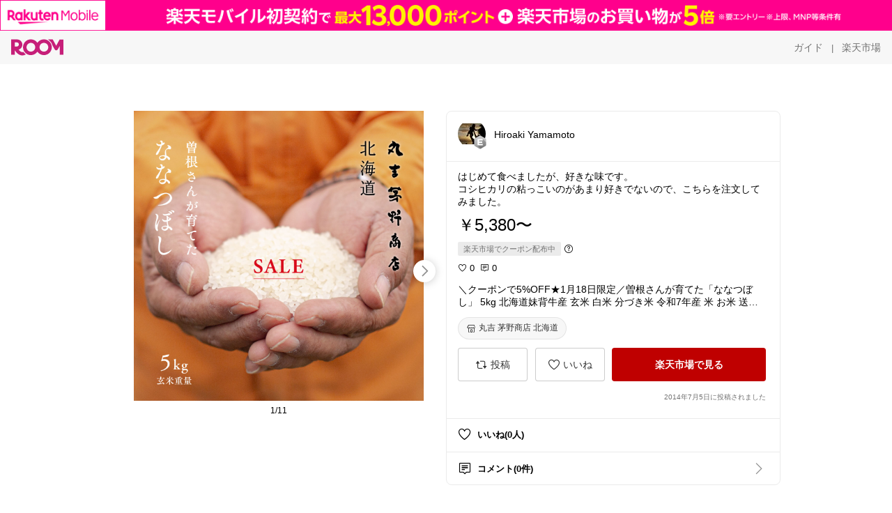

--- FILE ---
content_type: text/html; charset=utf-8
request_url: https://room.rakuten.co.jp/motsuwo/1700000038460829
body_size: 48209
content:
<!DOCTYPE html><html style="-webkit-text-size-adjust:100%" lang="ja"><head><meta http-equiv="X-UA-Compatible" content="IE=edge"/><meta charSet="utf-8"/><meta name="viewport" content="width=device-width, initial-scale=1.0"/><link rel="icon" href="/img/favicon.ico?v=1"/><link rel="stylesheet" type="text/css" href="/assets/app/pages/room/css/pc-932d0ca2ed7ecfa94620.bundle.css"/><link rel="apple-touch-icon" sizes="152x152" href="/img/apple-touch-icon.png"/><link rel="apple-touch-icon-precomposed" sizes="152x152" href="/img/apple-touch-icon-precomposed.png"/><title>＼クーポンで5%OFF★1月18日限定／曽根さんが育てた「ななつぼし」 5kg 北海道妹背牛産 玄米 白米 分づき米 令和7年産 米 お米 送料無料 送料込み 真空パックに変更可</title><meta name="title" content="＼クーポンで5%OFF★1月18日限定／曽根さんが育てた「ななつぼし」 5kg 北海道妹背牛産 玄米 白米 分づき米 令和7年産 米 お米 送料無料 送料込み 真空パックに変更可"/><meta name="description" content="はじめて食べましたが、好きな味です。
コシヒカリの粘っこいのがあまり好きでないので、こちらを注文してみました。
"/><meta property="og:type" content="app-room:item"/><meta property="og:title" content="＼クーポンで5%OFF★1月18日限定／曽根さんが育てた「ななつぼし」 5kg 北海道妹背牛産 玄米 白米 分づき米 令和7年産 米 お米 送料無料 送料込み 真空パックに変更可"/><meta property="og:description" content="はじめて食べましたが、好きな味です。
コシヒカリの粘っこいのがあまり好きでないので、こちらを注文してみました。
"/><meta property="og:image" content="https://tshop.r10s.jp/marukichi-kayano/cabinet/sone/img_sonena5ks.jpg"/><meta name="twitter:card" content="summary_large_image"/><meta name="twitter:title" content="＼クーポンで5%OFF★1月18日限定／曽根さんが育てた「ななつぼし」 5kg 北海道妹背牛産 玄米 白米 分づき米 令和7年産 米 お米 送料無料 送料込み 真空パックに変更可"/><meta name="twitter:description" content="はじめて食べましたが、好きな味です。
コシヒカリの粘っこいのがあまり好きでないので、こちらを注文してみました。
"/><meta name="twitter:image" content="https://tshop.r10s.jp/marukichi-kayano/cabinet/sone/img_sonena5ks.jpg"/><meta name="twitter:site" content="@ROOM_rakuten"/><meta name="theme-color" content="#f7f7f7"/></head><body style="margin:0" class=""><div id="root"><div class="container--2x7c3"><div id="mkdiv_header_pitari" style="line-height:0"></div><div class="main-banner--UUg67"><div class="spacer--1O71j none--1VvlN padding-left-medium--2Vegj"><a href="/items"><div class="logo--2d5ff room-logo--3rI3f  " alt-text="Logo"></div></a></div><div class="link-wrapper--1bLO3"><div class="spacer--1O71j padding-right-small--3DBxg"><a class="button--1P0_8 size-m--2Dbpu size-m-padding--2kqkH border-radius--2FZc6 no-padding--2a5z- type-link--27vAs variant-gray-dark-button-group--WpWgX" aria-label="ガイド" href="/info/guide/utilization/index.html" target="_self" aria-disabled="false" aria-pressed="false" tabindex="0"><span class="text--2sQjc text-no-margin-left--3UoWJ text-no-margin-right--345ss text--v7Opa font-family-fixed--CIL5f">ガイド</span></a></div><div class="text-display--3jedW type-body--27DSG size-medium--3VTRm align-left--3uu15 color-gray-dark--3Wllp  layout-inline--QSCjX">|</div><div class="spacer--1O71j padding-left-small--2IWZq padding-right-medium--tQy60"><a class="button--1P0_8 size-m--2Dbpu size-m-padding--2kqkH border-radius--2FZc6 no-padding--2a5z- type-link--27vAs variant-gray-dark-button-group--WpWgX" aria-label="楽天市場" href="https://www.rakuten.co.jp" target="_blank" aria-disabled="false" aria-pressed="false" tabindex="0"><span class="text--2sQjc text-no-margin-left--3UoWJ text-no-margin-right--345ss text--v7Opa font-family-fixed--CIL5f">楽天市場</span></a></div></div></div></div><div class="header-padding--2xxni" style="padding-top:0px75px"></div><div class="spacer--1O71j full-width--2Jy7N padding-top-xxlarge--E7QmG"></div><div class="
      stack--yyK8y
      background-color-none--3yZ1f
      stack-horizontal--2AXqW
      stack-middle--PRFYY
      full-width--1o6Hz
      text-align-left--3yJvQ
      
      
    "><div class="
      item-horizontal--2mtLS
      undefined
      vertical-align-bottom--2Ml-H
      
      full-width--1o6Hz
      item-half-width--1mMje
    "><div class="slideshow-container--3L665  navigation-buttons--FCkUB display-contemporary--gnxfE "><div class="swiper-container--3CXDW"><div class="swiper-container"><div class="swiper-wrapper"><div class="swiper-slide basic-slide--1pWbR single-view--3gQ_Y slideshow-content--2q9yv"><div class="image-wrapper--1sssU r-image--2P8HV" style="height:416px"><img class="image--38eoi    " src="https://shop.r10s.jp/marukichi-kayano/cabinet/sone/img_sonena5ks.jpg?thum=166&amp;resize=600:*" style="max-height:416px;max-width:416px" alt=""/></div></div><div class="swiper-slide basic-slide--1pWbR single-view--3gQ_Y slideshow-content--2q9yv"><div class="image-wrapper--1sssU r-image--2P8HV" style="height:416px"><img class="image--38eoi    " src="https://shop.r10s.jp/marukichi-kayano/cabinet/sone/img_sonena_taste_b.jpg?thum=166&amp;resize=600:*" style="max-height:416px;max-width:416px" alt=""/></div></div><div class="swiper-slide basic-slide--1pWbR single-view--3gQ_Y slideshow-content--2q9yv"><div class="image-wrapper--1sssU r-image--2P8HV" style="height:416px"><img class="image--38eoi    " src="https://shop.r10s.jp/marukichi-kayano/cabinet/nanatsuboshi/img_nana-matrix03.jpg?thum=166&amp;resize=600:*" style="max-height:416px;max-width:416px" alt=""/></div></div><div class="swiper-slide basic-slide--1pWbR single-view--3gQ_Y slideshow-content--2q9yv"><div class="image-wrapper--1sssU r-image--2P8HV" style="height:416px"><img class="image--38eoi    " src="https://shop.r10s.jp/marukichi-kayano/cabinet/sone/mg_sonena_farmer.jpg?thum=166&amp;resize=600:*" style="max-height:416px;max-width:416px" alt=""/></div></div><div class="swiper-slide basic-slide--1pWbR single-view--3gQ_Y slideshow-content--2q9yv"><div class="image-wrapper--1sssU r-image--2P8HV" style="height:416px"><img class="image--38eoi    " src="https://shop.r10s.jp/marukichi-kayano/cabinet/sone/img_sonena_area.jpg?thum=166&amp;resize=600:*" style="max-height:416px;max-width:416px" alt=""/></div></div><div class="swiper-slide basic-slide--1pWbR single-view--3gQ_Y slideshow-content--2q9yv"><div class="image-wrapper--1sssU r-image--2P8HV" style="height:416px"><img class="image--38eoi    " src="https://shop.r10s.jp/marukichi-kayano/cabinet/smartphone/imgrc0068464619.jpg?thum=166&amp;resize=600:*" style="max-height:416px;max-width:416px" alt=""/></div></div><div class="swiper-slide basic-slide--1pWbR single-view--3gQ_Y slideshow-content--2q9yv"><div class="image-wrapper--1sssU r-image--2P8HV" style="height:416px"><img class="image--38eoi    " src="https://shop.r10s.jp/marukichi-kayano/cabinet/common/img_pac_houyjo.jpg?thum=166&amp;resize=600:*" style="max-height:416px;max-width:416px" alt=""/></div></div><div class="swiper-slide basic-slide--1pWbR single-view--3gQ_Y slideshow-content--2q9yv"><div class="image-wrapper--1sssU r-image--2P8HV" style="height:416px"><img class="image--38eoi    " src="https://shop.r10s.jp/marukichi-kayano/cabinet/common/img_shinku.jpg?thum=166&amp;resize=600:*" style="max-height:416px;max-width:416px" alt=""/></div></div><div class="swiper-slide basic-slide--1pWbR single-view--3gQ_Y slideshow-content--2q9yv"><div class="image-wrapper--1sssU r-image--2P8HV" style="height:416px"><img class="image--38eoi    " src="https://shop.r10s.jp/marukichi-kayano/cabinet/gift/img_gift.jpg?thum=166&amp;resize=600:*" style="max-height:416px;max-width:416px" alt=""/></div></div><div class="swiper-slide basic-slide--1pWbR single-view--3gQ_Y slideshow-content--2q9yv"><div class="image-wrapper--1sssU r-image--2P8HV" style="height:416px"><img class="image--38eoi    " src="https://shop.r10s.jp/marukichi-kayano/cabinet/common/img_tenpo.jpg?thum=166&amp;resize=600:*" style="max-height:416px;max-width:416px" alt=""/></div></div><div class="swiper-slide basic-slide--1pWbR single-view--3gQ_Y slideshow-content--2q9yv"><div class="image-wrapper--1sssU r-image--2P8HV" style="height:416px"><img class="image--38eoi    " src="https://shop.r10s.jp/marukichi-kayano/cabinet/common/soy2018c.jpg?thum=166&amp;resize=600:*" style="max-height:416px;max-width:416px" alt=""/></div></div></div></div></div><div class="footer-container--3yLnQ"><div class="footer-bookend--1HU5A"></div><div class="text-display--3jedW type-body--27DSG size-small--GZwgU align-left--3uu15 color-black--1v57Y  layout-inline--QSCjX">1/11</div><div class="footer-bookend--1HU5A"></div></div></div></div><div class="
      item-horizontal--2mtLS
      undefined
      vertical-align-bottom--2Ml-H
      
      full-width--1o6Hz
      item-half-width--1mMje
    "><div class="list-container--2quJ5 full-border--3SbF7"><div class=""><div class="container--3w_bo container-small--1ZAOb  border-bottom--3kZUq"><div class="content--QciEp"><div class="content-text--2dOZ8"><div class="text-display--3jedW type-body--27DSG size-medium--3VTRm align-left--3uu15 color-gray-darker--3K2Fe  layout-inline--QSCjX"><div class="container--1fwnl"><a class="link--16BTt"><div class="tag--3dnVY"><div class="badge--3Iqpw"><div class="container--1LGXM" style="height:40px;width:40px"><div class="image-wrapper--1sssU r-image--2P8HV" style="height:40px"><img class="image--38eoi    " src="https://room.r10s.jp/d/strg/ctrl/22/91701be26b5369b7a94d8716dcc7682587edf480.50.1.22.2.jpg?_ex=40x40&amp;thum=111&amp;resize=40:*" style="max-height:40px;max-width:40px" alt=""/></div></div><div class="rank--1DTcp"><div class="logo--2d5ff room-rank-e--3XiFZ room-common-size--3idDW " alt-text="Logo"></div></div></div><div class="username--25Y82"><div class="text-display--3jedW type-body--27DSG size-large--3ZnNa align-left--3uu15 color-black--1v57Y line-height-x-medium--OLnmI layout-inline--QSCjX">Hiroaki Yamamoto</div></div></div></a></div></div></div></div><div class="right--2ER-8"></div></div><div class="container--3w_bo container-small--1ZAOb  border-bottom--3kZUq"><div class="spacer--1O71j full-width--2Jy7N padding-all-none--1gEyP"><div class="text-display--3jedW type-body--27DSG size-large--3ZnNa align-left--3uu15 color-black--1v57Y line-height-large--2VSnE layout-inline--QSCjX"><div class="container--I1zZf"><div class="text-display--3jedW type-body--27DSG size-large--3ZnNa align-left--3uu15 color-black--1v57Y line-height-x-medium--OLnmI layout-inline--QSCjX"><div class="social-text-area--22OZg line-clamp--WhePK show-new-line--14K__" style="-webkit-line-clamp:5">はじめて食べましたが、好きな味です。
コシヒカリの粘っこいのがあまり好きでないので、こちらを注文してみました。
</div></div></div></div><div class="spacer--1O71j full-width--2Jy7N block--1XPdY padding-top-small--15fXY padding-bottom-none--18GZd padding-left-none--2kNzF padding-right-none--2hmkf"></div><div class="text-display--3jedW type-header--1Weg4 size-large--3ZnNa align-left--3uu15 color-black--1v57Y  layout-inline--QSCjX">￥5,380〜</div><div class="spacer--1O71j full-width--2Jy7N block--1XPdY padding-all-none--1gEyP"></div><div class="spacer--1O71j full-width--2Jy7N block--1XPdY padding-all-none--1gEyP"></div><div class="spacer--1O71j padding-top-small--15fXY padding-bottom-none--18GZd padding-left-none--2kNzF padding-right-none--2hmkf"><div class="container--3Hzhn"><div class="label--3ULr0"><div class="text--R9OyU">楽天市場でクーポン配布中</div></div><div class="icon--BqPFt"><div class="icon--19Vbv common-help--2j4Qd"></div></div></div></div><div class="spacer--1O71j full-width--2Jy7N block--1XPdY padding-top-xsmall--1-KSs padding-bottom-none--18GZd padding-left-none--2kNzF padding-right-none--2hmkf"></div><div class="container--k8E9s"><div class="icon--19Vbv color-black--3eKi_ rex-favorite-outline--n4SWN" style="font-size:13px"></div> <div class="text-display--3jedW type-body--27DSG size-medium--3VTRm align-left--3uu15 color-black--1v57Y  layout-inline--QSCjX">0</div><div class="text-display--3jedW type-body--27DSG size-medium--3VTRm align-left--3uu15 color-black--1v57Y  layout-inline--QSCjX">  </div><div class="icon--19Vbv color-black--3eKi_ rex-comment-outline--2z-Or" style="font-size:13px"></div> <div class="text-display--3jedW type-body--27DSG size-medium--3VTRm align-left--3uu15 color-black--1v57Y  layout-inline--QSCjX">0</div></div><div class="spacer--1O71j padding-left-small--2IWZq"></div><div class="spacer--1O71j full-width--2Jy7N block--1XPdY padding-top-small--15fXY padding-bottom-none--18GZd padding-left-none--2kNzF padding-right-none--2hmkf"></div><div class="text-display--3jedW type-body--27DSG size-large--3ZnNa align-left--3uu15 color-black--1v57Y line-height-x-medium--OLnmI layout-inline--QSCjX word-break-break-all--1Kp4p word-wrap-break-word--_92l2"><div class="text-display--3jedW type-body--27DSG size-large--3ZnNa align-left--3uu15 color-black--1v57Y line-height-large--2VSnE layout-inline--QSCjX"><div class="container--I1zZf"><div class="text-display--3jedW type-body--27DSG size-large--3ZnNa align-left--3uu15 color-black--1v57Y line-height-x-medium--OLnmI layout-inline--QSCjX"><div class="social-text-area--22OZg line-clamp--WhePK show-new-line--14K__" style="-webkit-line-clamp:2">＼クーポンで5%OFF★1月18日限定／曽根さんが育てた「ななつぼし」 5kg 北海道妹背牛産 玄米 白米 分づき米 令和7年産 米 お米 送料無料 送料込み 真空パックに変更可</div></div></div></div></div><div class="spacer--1O71j padding-top-small--15fXY padding-bottom-small--Ql3Ez padding-left-none--2kNzF padding-right-none--2hmkf"><button class="button--1P0_8 size-xs--1BS4t size-xs-pill--3eSsO size-xs-padding--2Hr8c border-radius--2FZc6 type-basic--30dKm" aria-label="丸吉 茅野商店 北海道" type="button"><span class="icon-container--VM50u"><div class="icon--2qUoj size-s--3kfsL shop-outline--2M9PD"></div></span><span class="text--2sQjc text-no-margin-right--345ss text--3vQhK font-family-fixed--CIL5f">丸吉 茅野商店 北海道</span></button></div><div class="
      stack--yyK8y
      background-color-none--3yZ1f
      stack-horizontal--2AXqW
      
      full-width--1o6Hz
      text-align-center--37DYr
      
      
    "></div><div class="container--3vDvb in-page--2-6x5"><div class="wrapper-in-page--2nyk-"><div class="button-in-page--2eqTU"><button class="button--1P0_8 size-m--2Dbpu size-m-padding--2kqkH border-radius--2FZc6 block--2Wg9t type-basic--30dKm variant-room--A0ToC" aria-label="投稿" type="button"><span class="icon-container--VM50u"><div class="icon--2qUoj size-l--1OmBX common-repost--1wRTI"></div></span><span class="text--2sQjc text-no-margin-right--345ss text--3vQhK font-family-fixed--CIL5f">投稿</span></button></div><div class="button-in-page--2eqTU"><button class="button--1P0_8 size-m--2Dbpu size-m-padding--2kqkH border-radius--2FZc6 block--2Wg9t type-basic--30dKm variant-room--A0ToC" aria-label="いいね" type="button"><span class="icon-container--VM50u"><div class="icon--2qUoj size-l--1OmBX rex-favorite-outline--3KFic"></div></span><span class="text--2sQjc text-no-margin-right--345ss text--3vQhK font-family-fixed--CIL5f">いいね</span></button></div><div class="button--sBPSw ichiba-in-page--pnpTD"><a class="link--2vBG3" href="https://hb.afl.rakuten.co.jp/hgc/15f2a501.2492ab6b.15f2a502.99a780ce/_RTroom00003209_38460?pc=http%3A%2F%2Fitem.rakuten.co.jp%2Fmarukichi-kayano%2F10000014%2F%3Fscid%3Droom_pc_id_reg" target="_self" rel="noreferrer"><button class="button--1P0_8 size-m--2Dbpu size-m-padding--2kqkH border-radius--2FZc6 block--2Wg9t no-padding--2a5z- type-primary--3XUZe" aria-label="楽天市場で見る" type="button"><span class="text--2sQjc text-no-margin-left--3UoWJ text-no-margin-right--345ss text--3HJEN font-family-fixed--CIL5f">楽天市場で見る</span></button></a></div></div></div><div class="
      stack--yyK8y
      background-color-none--3yZ1f
      stack-vertical--YhM7J
      
      full-width--1o6Hz
      text-align-right--1Rj-p
      
      
    "><div class="
      item-vertical--iyJhz
      undefined
      vertical-align-bottom--2Ml-H
      has-border--2NKwa
      full-width--1o6Hz
      
    "><div class="spacer--1O71j padding-top-small--15fXY padding-bottom-xsmall--3fiT5 padding-left-none--2kNzF padding-right-none--2hmkf"><div class="text-display--3jedW type-body--27DSG size-x-small--3RNxZ align-left--3uu15 color-gray-dark--3Wllp  layout-inline--QSCjX">2014年7月5日に投稿されました</div></div></div></div><div class="spacer--1O71j full-width--2Jy7N block--1XPdY padding-all-none--1gEyP"></div></div></div><div class="list-container--2quJ5"><div class=""><div class="container--3w_bo container-small--1ZAOb pointer--1Og32 border-bottom--3kZUq"><div class="left-image--3l02X"><div class="text-display--3jedW type-icon--3qoXU size-medium--3VTRm align-left--3uu15 color-black--1v57Y  layout-inline--QSCjX"><div class="icon--2qUoj rex-favorite-outline--3KFic"></div></div></div><div class="content--QciEp"><div class="content-text--2dOZ8"><div class="text-display--3jedW type-body--27DSG size-medium--3VTRm align-left--3uu15 color-gray-darker--3K2Fe  layout-inline--QSCjX"><div class="text-display--3jedW type-body--27DSG size-medium--3VTRm align-left--3uu15 color-black--1v57Y  style-bold--1xXjA layout-inline--QSCjX">いいね(0人)</div></div></div></div></div><div class="container--3w_bo container-small--1ZAOb pointer--1Og32 border-no-border--15ZhO"><div class="left-image--3l02X"><div class="text-display--3jedW type-icon--3qoXU size-medium--3VTRm align-left--3uu15 color-black--1v57Y  layout-inline--QSCjX"><div class="icon--2qUoj rex-comment-outline--1PGl3"></div></div></div><div class="content--QciEp"><div class="content-text--2dOZ8"><div class="text-display--3jedW type-body--27DSG size-medium--3VTRm align-left--3uu15 color-gray-darker--3K2Fe  layout-inline--QSCjX"><div class="text-display--3jedW type-body--27DSG size-medium--3VTRm align-left--3uu15 color-black--1v57Y  style-bold--1xXjA layout-inline--QSCjX">コメント(0件)</div></div></div></div><div class="right--2ER-8"><div class="text-display--3jedW type-icon--3qoXU size-medium--3VTRm align-left--3uu15 color-gray--1VR_z  layout-inline--QSCjX"><div class="icon--19Vbv common-chevron-right--2vw2C"></div></div></div></div></div></div></div></div></div></div><div class="
      stack--yyK8y
      background-color-none--3yZ1f
      stack-horizontal--2AXqW
      stack-middle--PRFYY
      full-width--1o6Hz
      text-align-left--3yJvQ
      
      
    "><div class="
      item-horizontal--2mtLS
      undefined
      vertical-align-bottom--2Ml-H
      
      full-width--1o6Hz
      
    "><div class="spacer--1O71j full-width--2Jy7N padding-top-xxlarge--E7QmG"><div class="container--1IucH"><div class="container--3GSXp content-slideshow--1AA6_"><div class="container--cnfEo color-white--1y44V fullwidth--2frKe"><div class="top--4xQYP"><div class="spacer--1O71j block--1XPdY padding-top-large--1xJQU padding-bottom-xxsmall--3E7Xa padding-left-xxlarge--2B7EV padding-right-xxlarge--1zbXH"><div class="title-wrapper--2Z9j8"><div class="main-title--H1O_4"><div class="text-display--3jedW type-header--1Weg4 size-medium--3VTRm align-left--3uu15 color-gray-darker--3K2Fe line-height-x-medium--OLnmI style-bold--1xXjA layout-inline--QSCjX">その他のおすすめ関連投稿</div></div></div></div></div><div class="spacer--1O71j full-width--2Jy7N block--1XPdY padding-top-medium--1aKn7 padding-bottom-medium--afMsT"><div class="slideshow-container--3L665  navigation-buttons--FCkUB display-contemporary--gnxfE "><div class="swiper-container--3CXDW"><div class="swiper-container"><div class="swiper-wrapper"><div class="swiper-slide basic-slide--1pWbR slideshow-content--2q9yv"><div class="container--JAywt collect-fixed-size--2n3Dv"><div class="image-content--1eFTH"><a class="link-image--2kguM" role="link" tabindex="0"><div class="collect-fixed-size-frame--2-Mm5"><img class="image--38eoi     loading--Dsfph r-image--2P8HV" src="https://shop.r10s.jp/tabemon-dikara/cabinet/10331489/tata607.jpg?thum=133&amp;fitin=200:600" style="max-height:164px;max-width:164px" alt=""/></div></a></div><div class="spacer--1O71j block--1XPdY padding-top-small--15fXY padding-left-small--2IWZq padding-right-small--3DBxg padding-bottom-xsmall--3fiT5"><div class="container--1fwnl"><a class="link--16BTt"><div class="tag--3dnVY"><div class="badge--3Iqpw"><div class="container--1LGXM" style="height:28px;width:28px"><div class="image-wrapper--1sssU r-image--2P8HV" style="height:28px"><img class="image--38eoi    " src="https://room.r10s.jp/d/strg/ctrl/22/9825478d6550c56adf1f5f1f81cc6ce76a15c84f.35.9.22.3.png?_ex=40x40&amp;thum=111&amp;resize=40:*" style="max-height:28px;max-width:28px" alt=""/></div></div><div class="rank--1DTcp"><div class="logo--2d5ff undefined room-small-size--1ZsXU " alt-text="Logo"></div></div></div><div class="username--25Y82"><div class="text-display--3jedW type-body--27DSG size-small--GZwgU align-left--3uu15 color-black--1v57Y line-height-x-medium--OLnmI style-bold--1xXjA layout-inline--QSCjX">ひろ🌱‬コスメ✨わんこ🐕🐾</div></div></div></a></div></div><div class="item-comment--htQ-E"><div class="container--I1zZf"><div class="text-display--3jedW type-body--27DSG size-custom-12--1bQ2C align-left--3uu15 color-black--1v57Y line-height-x-medium--OLnmI layout-inline--QSCjX"><div class="social-text-area--22OZg line-clamp--WhePK show-new-line--14K__" style="-webkit-line-clamp:3">​押し麦の良さは、その「控えめな頑固さ」にあると思うんです。
白米よりはるかに多い食物繊維を抱え込みながら、ぷちり、と弾ける食感で自分の存在を主張する。よく噛むことで、早送りになりがちな日々のリズムを、強制的に「等倍」に戻してくれるような感覚があります。</div></div></div></div><div class="spacer--1O71j padding-bottom-small--Ql3Ez"></div></div></div><div class="swiper-slide basic-slide--1pWbR slideshow-content--2q9yv"><div class="container--JAywt collect-fixed-size--2n3Dv"><div class="image-content--1eFTH"><a class="link-image--2kguM" role="link" tabindex="0"><div class="collect-fixed-size-frame--2-Mm5"><img class="image--38eoi     loading--Dsfph r-image--2P8HV" src="https://shop.r10s.jp/komekopan/cabinet/product/komekopan3000.jpg?thum=133&amp;fitin=200:600" style="max-height:164px;max-width:164px" alt=""/></div></a></div><div class="spacer--1O71j block--1XPdY padding-top-small--15fXY padding-left-small--2IWZq padding-right-small--3DBxg padding-bottom-xsmall--3fiT5"><div class="container--1fwnl"><a class="link--16BTt"><div class="tag--3dnVY"><div class="badge--3Iqpw"><div class="container--1LGXM" style="height:28px;width:28px"><div class="image-wrapper--1sssU r-image--2P8HV" style="height:28px"><img class="image--38eoi    " src="https://room.r10s.jp/d/strg/ctrl/22/2a2c4b6ab42bc6fbf5d0115838a27380fbcf6032.18.9.22.3.jpg?_ex=40x40&amp;thum=111&amp;resize=40:*" style="max-height:28px;max-width:28px" alt=""/></div></div><div class="rank--1DTcp"><div class="logo--2d5ff undefined room-small-size--1ZsXU " alt-text="Logo"></div></div></div><div class="username--25Y82"><div class="text-display--3jedW type-body--27DSG size-small--GZwgU align-left--3uu15 color-black--1v57Y line-height-x-medium--OLnmI style-bold--1xXjA layout-inline--QSCjX">チャイコ⭐️ありがとうございます</div></div></div></a></div></div><div class="item-comment--htQ-E"><div class="container--I1zZf"><div class="text-display--3jedW type-body--27DSG size-custom-12--1bQ2C align-left--3uu15 color-black--1v57Y line-height-x-medium--OLnmI layout-inline--QSCjX"><div class="social-text-area--22OZg line-clamp--WhePK show-new-line--14K__" style="-webkit-line-clamp:3">常温で約1カ月保存できる無添加の米粉パン。
天然酵母＆国産米粉にシンプルな原材料で作られているので安心して食べられるのが魅力的。
保存が効くので仕送り用にも良さそうです。

<a class="tag-link--3E2zM" href="https://room.rakuten.co.jp/search/item?keyword=%23%E7%B1%B3%E7%B2%89%E3%83%91%E3%83%B3">#米粉パン</a>
<a class="tag-link--3E2zM" href="https://room.rakuten.co.jp/search/item?keyword=%23%E7%84%A1%E6%B7%BB%E5%8A%A0">#無添加</a>
<a class="tag-link--3E2zM" href="https://room.rakuten.co.jp/search/item?keyword=%23%E5%B8%B8%E6%B8%A9%E4%BF%9D%E5%AD%98">#常温保存</a>
<a class="tag-link--3E2zM" href="https://room.rakuten.co.jp/search/item?keyword=%23%E5%A4%A9%E7%84%B6%E9%85%B5%E6%AF%8D">#天然酵母</a>
<a class="tag-link--3E2zM" href="https://room.rakuten.co.jp/search/item?keyword=%23%E3%81%8A%E5%8F%96%E3%82%8A%E5%AF%84%E3%81%9B%E3%83%91%E3%83%B3">#お取り寄せパン</a>
<a class="tag-link--3E2zM" href="https://room.rakuten.co.jp/search/item?keyword=%23%E4%BF%9D%E5%AD%98%E9%A3%9F">#保存食</a>
<a class="tag-link--3E2zM" href="https://room.rakuten.co.jp/search/item?keyword=%23%E4%BB%95%E9%80%81%E3%82%8A">#仕送り</a>
<a class="tag-link--3E2zM" href="https://room.rakuten.co.jp/search/item?keyword=%23%E3%82%B0%E3%83%AB%E3%83%86%E3%83%B3%E3%83%95%E3%83%AA%E3%83%BC">#グルテンフリー</a>
<a class="tag-link--3E2zM" href="https://room.rakuten.co.jp/search/item?keyword=%23%E3%83%91%E3%83%B3%E5%A5%BD%E3%81%8D">#パン好き</a></div></div></div></div><div class="spacer--1O71j padding-bottom-small--Ql3Ez"></div></div></div><div class="swiper-slide basic-slide--1pWbR slideshow-content--2q9yv"><div class="container--JAywt collect-fixed-size--2n3Dv"><div class="image-content--1eFTH"><a class="link-image--2kguM" role="link" tabindex="0"><div class="collect-fixed-size-frame--2-Mm5"><img class="image--38eoi     loading--Dsfph r-image--2P8HV" src="https://shop.r10s.jp/italia-tanicha/cabinet/cheese/ttm-c20200818-0.jpg?thum=133&amp;fitin=200:600" style="max-height:164px;max-width:164px" alt=""/></div></a></div><div class="spacer--1O71j block--1XPdY padding-top-small--15fXY padding-left-small--2IWZq padding-right-small--3DBxg padding-bottom-xsmall--3fiT5"><div class="container--1fwnl"><a class="link--16BTt"><div class="tag--3dnVY"><div class="badge--3Iqpw"><div class="container--1LGXM" style="height:28px;width:28px"><div class="image-wrapper--1sssU r-image--2P8HV" style="height:28px"><img class="image--38eoi    " src="https://room.r10s.jp/d/strg/ctrl/22/7c2330052dc5d5bc513d50bad339a5aa0207b50d.61.9.22.3.jpg?_ex=40x40&amp;thum=111&amp;resize=40:*" style="max-height:28px;max-width:28px" alt=""/></div></div><div class="rank--1DTcp"><div class="logo--2d5ff undefined room-small-size--1ZsXU " alt-text="Logo"></div></div></div><div class="username--25Y82"><div class="text-display--3jedW type-body--27DSG size-small--GZwgU align-left--3uu15 color-black--1v57Y line-height-x-medium--OLnmI style-bold--1xXjA layout-inline--QSCjX">みやび🏰キッチン用品/便利アイテム</div></div></div></a></div></div><div class="item-comment--htQ-E"><div class="container--I1zZf"><div class="text-display--3jedW type-body--27DSG size-custom-12--1bQ2C align-left--3uu15 color-black--1v57Y line-height-x-medium--OLnmI layout-inline--QSCjX"><div class="social-text-area--22OZg line-clamp--WhePK show-new-line--14K__" style="-webkit-line-clamp:3">ジョイエッラ ストラッチャテッラ 250ｇ《ブッラータの中身だけ》イタリア産 フレッシュチーズ 南イタリア おつまみ お取り寄せグルメ お取り寄せ パーティ 晩酌 家飲み 宅飲み おもてなし お酒 ワイン 【 毎週火曜出荷 】

<a class="tag-link--3E2zM" href="https://room.rakuten.co.jp/search/item?keyword=%23%E3%81%94%E3%81%A1%E3%81%9D%E3%81%86">#ごちそう</a> <a class="tag-link--3E2zM" href="https://room.rakuten.co.jp/search/item?keyword=%23%E6%98%A0%E3%81%88%E3%82%B0%E3%83%AB%E3%83%A1">#映えグルメ</a> <a class="tag-link--3E2zM" href="https://room.rakuten.co.jp/search/item?keyword=%23%E3%82%AB%E3%83%95%E3%82%A7%E3%83%97%E3%83%AC%E3%83%BC%E3%83%88">#カフェプレート</a> <a class="tag-link--3E2zM" href="https://room.rakuten.co.jp/search/item?keyword=%23%E6%9C%9D%E3%81%94%E3%83%91%E3%83%B3">#朝ごパン</a> <a class="tag-link--3E2zM" href="https://room.rakuten.co.jp/search/item?keyword=%23%E6%99%A9%E9%85%8C%E3%81%AE%E3%81%8A%E3%81%A8%E3%82%82">#晩酌のおとも</a> <a class="tag-link--3E2zM" href="https://room.rakuten.co.jp/search/item?keyword=%23%E3%82%A4%E3%82%BF%E3%83%AA%E3%82%A2%E3%83%B3">#イタリアン</a> <a class="tag-link--3E2zM" href="https://room.rakuten.co.jp/search/item?keyword=%23%E3%83%96%E3%83%83%E3%83%A9%E3%83%BC%E3%82%BF">#ブッラータ</a> <a class="tag-link--3E2zM" href="https://room.rakuten.co.jp/search/item?keyword=%23%E3%83%81%E3%83%BC%E3%82%BA">#チーズ</a> <a class="tag-link--3E2zM" href="https://room.rakuten.co.jp/search/item?keyword=%23%E3%82%B0%E3%83%AB%E3%83%A1">#グルメ</a> <a class="tag-link--3E2zM" href="https://room.rakuten.co.jp/search/item?keyword=%23%E7%BE%8E%E5%91%B3%E3%81%97%E3%81%84">#美味しい</a></div></div></div></div><div class="spacer--1O71j padding-bottom-small--Ql3Ez"></div></div></div><div class="swiper-slide basic-slide--1pWbR slideshow-content--2q9yv"><div class="container--JAywt collect-fixed-size--2n3Dv"><div class="image-content--1eFTH"><a class="link-image--2kguM" role="link" tabindex="0"><div class="collect-fixed-size-frame--2-Mm5"><img class="image--38eoi     loading--Dsfph r-image--2P8HV" src="https://room.r10s.jp/d/strg/ctrl/22/d9e517cd620c7f3ce176521518c39d8edd237206.17.9.22.3.jpg?thum=133&amp;fitin=200:600" style="max-height:164px;max-width:164px" alt=""/></div></a></div><div class="spacer--1O71j block--1XPdY padding-top-small--15fXY padding-left-small--2IWZq padding-right-small--3DBxg padding-bottom-xsmall--3fiT5"><div class="container--1fwnl"><a class="link--16BTt"><div class="tag--3dnVY"><div class="badge--3Iqpw"><div class="container--1LGXM" style="height:28px;width:28px"><div class="image-wrapper--1sssU r-image--2P8HV" style="height:28px"><img class="image--38eoi    " src="https://room.r10s.jp/d/strg/ctrl/22/a772888c84167c45412f07a7e14de8eaea3f3675.17.9.22.3.jpg?_ex=40x40&amp;thum=111&amp;resize=40:*" style="max-height:28px;max-width:28px" alt=""/></div></div><div class="rank--1DTcp"><div class="logo--2d5ff undefined room-small-size--1ZsXU " alt-text="Logo"></div></div></div><div class="username--25Y82"><div class="text-display--3jedW type-body--27DSG size-small--GZwgU align-left--3uu15 color-black--1v57Y line-height-x-medium--OLnmI style-bold--1xXjA layout-inline--QSCjX">バサル</div></div></div></a></div></div><div class="item-comment--htQ-E"><div class="container--I1zZf"><div class="text-display--3jedW type-body--27DSG size-custom-12--1bQ2C align-left--3uu15 color-black--1v57Y line-height-x-medium--OLnmI layout-inline--QSCjX"><div class="social-text-area--22OZg line-clamp--WhePK show-new-line--14K__" style="-webkit-line-clamp:3"><a class="tag-link--3E2zM" href="https://room.rakuten.co.jp/search/item?keyword=%23%E3%82%AA%E3%83%AA%E3%82%B8%E3%83%8A%E3%83%AB%E5%86%99%E7%9C%9F2%E6%9E%9A%E2%9C%A8">#オリジナル写真2枚✨</a>

【お湯だけで店の麻辣湯🥵辛党の夜に助かる】


痺れる辛さが想像以上🥵お湯だけで満足感あって助かる


詳しくは『楽天市場で詳細を見る』をタップ⏬

╔═════❖•ೋ ° °ೋ•❖═════╗
他にもおススメはこちら🔽
◆◇  <a class="tag-link--3E2zM" href="https://room.rakuten.co.jp/search/item?keyword=%23%E3%83%90%E3%82%B5%E3%83%AB%E3%81%AE%E3%83%98%E3%83%AB%E3%82%B7%E3%83%BC%E9%A3%9F%E5%93%81">#バサルのヘルシー食品</a>　◇◆
╚═════❖•ೋ ° °ೋ•❖═════╝

<a class="tag-link--3E2zM" href="https://room.rakuten.co.jp/search/item?keyword=%23%E9%BA%BB%E8%BE%A3%E6%B9%AF">#麻辣湯</a>
<a class="tag-link--3E2zM" href="https://room.rakuten.co.jp/search/item?keyword=%23%E3%83%9E%E3%83%BC%E3%83%A9%E3%83%BC%E3%82%BF%E3%83%B3">#マーラータン</a>
<a class="tag-link--3E2zM" href="https://room.rakuten.co.jp/search/item?keyword=%23%E6%B5%B7%E5%BA%95%E6%92%88">#海底撈</a>
<a class="tag-link--3E2zM" href="https://room.rakuten.co.jp/search/item?keyword=%23%E6%98%A5%E9%9B%A8%E3%82%B9%E3%83%BC%E3%83%97">#春雨スープ</a>
<a class="tag-link--3E2zM" href="https://room.rakuten.co.jp/search/item?keyword=%23%E8%BE%9B%E3%81%84%E3%82%82%E3%81%AE%E5%A5%BD%E3%81%8D">#辛いもの好き</a>
<a class="tag-link--3E2zM" href="https://room.rakuten.co.jp/search/item?keyword=%23%E5%A4%9C%E9%A3%9F%E3%81%AB%E3%81%8A%E3%81%99%E3%81%99%E3%82%81">#夜食におすすめ</a>
<a class="tag-link--3E2zM" href="https://room.rakuten.co.jp/search/item?keyword=%23%E3%81%8A%E3%81%86%E3%81%A1%E4%B8%AD%E8%8F%AF">#おうち中華</a>
<a class="tag-link--3E2zM" href="https://room.rakuten.co.jp/search/item?keyword=%23%E6%99%82%E7%9F%AD%E3%81%94%E3%81%AF%E3%82%93">#時短ごはん</a>
<a class="tag-link--3E2zM" href="https://room.rakuten.co.jp/search/item?keyword=%23%E3%82%B9%E3%83%88%E3%83%83%E3%82%AF%E9%A3%9F">#ストック食</a>
<a class="tag-link--3E2zM" href="https://room.rakuten.co.jp/search/item?keyword=%23%E8%B2%B7%E3%81%A3%E3%81%A6%E8%89%AF%E3%81%8B%E3%81%A3%E3%81%9F">#買って良かった</a>
<a class="tag-link--3E2zM" href="https://room.rakuten.co.jp/search/item?keyword=%23%E3%81%8A%E8%B2%B7%E3%81%84%E7%89%A9%E3%83%A1%E3%83%A2">#お買い物メモ</a> 
<a class="tag-link--3E2zM" href="https://room.rakuten.co.jp/search/item?keyword=%23%E3%81%8A%E3%81%86%E3%81%A1%E3%81%94%E3%81%AF%E3%82%93">#おうちごはん</a></div></div></div></div><div class="spacer--1O71j padding-bottom-small--Ql3Ez"></div></div></div><div class="swiper-slide basic-slide--1pWbR slideshow-content--2q9yv"><div class="container--JAywt collect-fixed-size--2n3Dv"><div class="image-content--1eFTH"><a class="link-image--2kguM" role="link" tabindex="0"><div class="collect-fixed-size-frame--2-Mm5"><img class="image--38eoi     loading--Dsfph r-image--2P8HV" src="https://shop.r10s.jp/f042056-kesennuma/cabinet/2025_2/20565697.jpg?thum=133&amp;fitin=200:600" style="max-height:164px;max-width:164px" alt=""/></div></a></div><div class="spacer--1O71j block--1XPdY padding-top-small--15fXY padding-left-small--2IWZq padding-right-small--3DBxg padding-bottom-xsmall--3fiT5"><div class="container--1fwnl"><a class="link--16BTt"><div class="tag--3dnVY"><div class="badge--3Iqpw"><div class="container--1LGXM" style="height:28px;width:28px"><div class="image-wrapper--1sssU r-image--2P8HV" style="height:28px"><img class="image--38eoi    " src="https://room.r10s.jp/d/strg/ctrl/22/8607d6f1d68959541fe386f5c309902cb54058a7.00.9.22.3.jpg?_ex=40x40&amp;thum=111&amp;resize=40:*" style="max-height:28px;max-width:28px" alt=""/></div></div><div class="rank--1DTcp"><div class="logo--2d5ff undefined room-small-size--1ZsXU " alt-text="Logo"></div></div></div><div class="username--25Y82"><div class="text-display--3jedW type-body--27DSG size-small--GZwgU align-left--3uu15 color-black--1v57Y line-height-x-medium--OLnmI style-bold--1xXjA layout-inline--QSCjX">猫とことこ🎂 購入ありがとうございます</div></div></div></a></div></div><div class="item-comment--htQ-E"><div class="container--I1zZf"><div class="text-display--3jedW type-body--27DSG size-custom-12--1bQ2C align-left--3uu15 color-black--1v57Y line-height-x-medium--OLnmI layout-inline--QSCjX"><div class="social-text-area--22OZg line-clamp--WhePK show-new-line--14K__" style="-webkit-line-clamp:3"><a class="tag-link--3E2zM" href="https://room.rakuten.co.jp/search/item?keyword=%23%E3%81%B5%E3%82%8B%E3%81%95%E3%81%A8%E7%B4%8D%E7%A8%8E">#ふるさと納税</a>　昨年末に頼んで美味しかったので年末にリピ確定👍待ちきれずにその前にも注文しちゃうかも😆
カット済み＆むき身だから、包丁いらず🔪７５０ｇとたっぷりなので家族みんな満足、そしてシメの雑炊はまさに絶品😋
<a class="tag-link--3E2zM" href="https://room.rakuten.co.jp/search/item?keyword=%23%E3%81%B5%E3%82%8B%E3%81%95%E3%81%A8%E7%B4%8D%E7%A8%8E">#ふるさと納税</a> <a class="tag-link--3E2zM" href="https://room.rakuten.co.jp/search/item?keyword=%23%E3%82%BA%E3%83%AF%E3%82%A4%E3%82%AC%E3%83%8B">#ズワイガニ</a><a class="tag-link--3E2zM" href="https://room.rakuten.co.jp/search/item?keyword=%23%E5%AE%B6%E6%97%8F%E3%81%94%E3%81%AF%E3%82%93">#家族ごはん</a> <a class="tag-link--3E2zM" href="https://room.rakuten.co.jp/search/item?keyword=%23%E3%81%94%E3%81%A1%E3%81%9D%E3%81%86">#ごちそう</a></div></div></div></div><div class="spacer--1O71j padding-bottom-small--Ql3Ez"></div></div></div><div class="swiper-slide basic-slide--1pWbR slideshow-content--2q9yv"><div class="container--JAywt collect-fixed-size--2n3Dv"><div class="image-content--1eFTH"><a class="link-image--2kguM" role="link" tabindex="0"><div class="collect-fixed-size-frame--2-Mm5"><img class="image--38eoi     loading--Dsfph r-image--2P8HV" src="https://room.r10s.jp/d/strg/ctrl/22/f7a64ea5cd5adee9ef388d9427dc2862fb5ed154.04.9.22.3.png?thum=133&amp;fitin=200:600" style="max-height:164px;max-width:164px" alt=""/></div></a></div><div class="spacer--1O71j block--1XPdY padding-top-small--15fXY padding-left-small--2IWZq padding-right-small--3DBxg padding-bottom-xsmall--3fiT5"><div class="container--1fwnl"><a class="link--16BTt"><div class="tag--3dnVY"><div class="badge--3Iqpw"><div class="container--1LGXM" style="height:28px;width:28px"><div class="image-wrapper--1sssU r-image--2P8HV" style="height:28px"><img class="image--38eoi    " src="https://room.r10s.jp/d/strg/ctrl/22/48e6dd3b7a4ca3a28ce8bdabf8b9c43c44fb0254.04.9.22.3.png?_ex=40x40&amp;thum=111&amp;resize=40:*" style="max-height:28px;max-width:28px" alt=""/></div></div><div class="rank--1DTcp"><div class="logo--2d5ff undefined room-small-size--1ZsXU " alt-text="Logo"></div></div></div><div class="username--25Y82"><div class="text-display--3jedW type-body--27DSG size-small--GZwgU align-left--3uu15 color-black--1v57Y line-height-x-medium--OLnmI style-bold--1xXjA layout-inline--QSCjX">ちょめ～ふるさと納税～</div></div></div></a></div></div><div class="item-comment--htQ-E"><div class="container--I1zZf"><div class="text-display--3jedW type-body--27DSG size-custom-12--1bQ2C align-left--3uu15 color-black--1v57Y line-height-x-medium--OLnmI layout-inline--QSCjX"><div class="social-text-area--22OZg line-clamp--WhePK show-new-line--14K__" style="-webkit-line-clamp:3">新之助🍚気になってたので買いました <a class="tag-link--3E2zM" href="https://room.rakuten.co.jp/search/item?keyword=%23%E3%82%AA%E3%83%AA%E3%82%B8%E3%83%8A%E3%83%AB%E5%86%99%E7%9C%9F">#オリジナル写真</a> <a class="tag-link--3E2zM" href="https://room.rakuten.co.jp/search/item?keyword=%23%E3%81%8A%E8%A9%A6%E3%81%97%E3%82%BB%E3%83%83%E3%83%88">#お試しセット</a> <a class="tag-link--3E2zM" href="https://room.rakuten.co.jp/search/item?keyword=%23%E3%81%94%E3%81%A1%E3%81%9D%E3%81%86">#ごちそう</a> <a class="tag-link--3E2zM" href="https://room.rakuten.co.jp/search/item?keyword=%23%E6%9C%9D%E3%81%94%E3%83%91%E3%83%B3">#朝ごパン</a> <a class="tag-link--3E2zM" href="https://room.rakuten.co.jp/search/item?keyword=%23%E3%81%B5%E3%82%8B%E3%81%95%E3%81%A8%E7%B4%8D%E7%A8%8E">#ふるさと納税</a> <a class="tag-link--3E2zM" href="https://room.rakuten.co.jp/search/item?keyword=%23%E6%99%A9%E9%85%8C%E3%81%AE%E3%81%8A%E3%81%A8%E3%82%82">#晩酌のおとも</a> <a class="tag-link--3E2zM" href="https://room.rakuten.co.jp/search/item?keyword=%23%E7%B1%B3">#米</a> <a class="tag-link--3E2zM" href="https://room.rakuten.co.jp/search/item?keyword=%235%E3%82%AD%E3%83%AD">#5キロ</a></div></div></div></div><div class="spacer--1O71j padding-bottom-small--Ql3Ez"></div></div></div><div class="swiper-slide basic-slide--1pWbR slideshow-content--2q9yv"><div class="container--JAywt collect-fixed-size--2n3Dv"><div class="image-content--1eFTH"><a class="link-image--2kguM" role="link" tabindex="0"><div class="collect-fixed-size-frame--2-Mm5"><img class="image--38eoi     loading--Dsfph r-image--2P8HV" src="https://shop.r10s.jp/amuood/cabinet/07730469/adac-set/300.jpg?thum=133&amp;fitin=200:600" style="max-height:164px;max-width:164px" alt=""/></div></a></div><div class="spacer--1O71j block--1XPdY padding-top-small--15fXY padding-left-small--2IWZq padding-right-small--3DBxg padding-bottom-xsmall--3fiT5"><div class="container--1fwnl"><a class="link--16BTt"><div class="tag--3dnVY"><div class="badge--3Iqpw"><div class="container--1LGXM" style="height:28px;width:28px"><div class="image-wrapper--1sssU r-image--2P8HV" style="height:28px"><img class="image--38eoi    " src="https://room.r10s.jp/d/strg/ctrl/22/918a3876d7e1e4dc17d9dd6b6ffee46e02f4acc0.32.9.22.3.jpg?_ex=40x40&amp;thum=111&amp;resize=40:*" style="max-height:28px;max-width:28px" alt=""/></div></div><div class="rank--1DTcp"><div class="logo--2d5ff undefined room-small-size--1ZsXU " alt-text="Logo"></div></div></div><div class="username--25Y82"><div class="text-display--3jedW type-body--27DSG size-small--GZwgU align-left--3uu15 color-black--1v57Y line-height-x-medium--OLnmI style-bold--1xXjA layout-inline--QSCjX">KJ🏋️引きこもり一級土木施工管理技士</div></div></div></a></div></div><div class="item-comment--htQ-E"><div class="container--I1zZf"><div class="text-display--3jedW type-body--27DSG size-custom-12--1bQ2C align-left--3uu15 color-black--1v57Y line-height-x-medium--OLnmI layout-inline--QSCjX"><div class="social-text-area--22OZg line-clamp--WhePK show-new-line--14K__" style="-webkit-line-clamp:3">【アミュード公式】インスタントスープ 3種類それぞれ100食入り（100食 x 3種類 合計300食入）　中華スープ　オニオンスープ　ワカメスープ</div></div></div></div><div class="spacer--1O71j padding-bottom-small--Ql3Ez"></div></div></div><div class="swiper-slide basic-slide--1pWbR slideshow-content--2q9yv"><div class="container--JAywt collect-fixed-size--2n3Dv"><div class="image-content--1eFTH"><a class="link-image--2kguM" role="link" tabindex="0"><div class="collect-fixed-size-frame--2-Mm5"><img class="image--38eoi     loading--Dsfph r-image--2P8HV" src="https://shop.r10s.jp/deraippai/cabinet/pb/food/29771_1.jpg?thum=133&amp;fitin=200:600" style="max-height:164px;max-width:164px" alt=""/></div></a></div><div class="spacer--1O71j block--1XPdY padding-top-small--15fXY padding-left-small--2IWZq padding-right-small--3DBxg padding-bottom-xsmall--3fiT5"><div class="container--1fwnl"><a class="link--16BTt"><div class="tag--3dnVY"><div class="badge--3Iqpw"><div class="container--1LGXM" style="height:28px;width:28px"><div class="image-wrapper--1sssU r-image--2P8HV" style="height:28px"><img class="image--38eoi    " src="https://room.r10s.jp/d/strg/ctrl/22/75c2784f53e1e7e46bf5db3b8cd7dee3b05b470a.35.9.22.3.jpg?_ex=40x40&amp;thum=111&amp;resize=40:*" style="max-height:28px;max-width:28px" alt=""/></div></div><div class="rank--1DTcp"><div class="logo--2d5ff undefined room-small-size--1ZsXU " alt-text="Logo"></div></div></div><div class="username--25Y82"><div class="text-display--3jedW type-body--27DSG size-small--GZwgU align-left--3uu15 color-black--1v57Y line-height-x-medium--OLnmI style-bold--1xXjA layout-inline--QSCjX">発酵料理教室smile</div></div></div></a></div></div><div class="item-comment--htQ-E"><div class="container--I1zZf"><div class="text-display--3jedW type-body--27DSG size-custom-12--1bQ2C align-left--3uu15 color-black--1v57Y line-height-x-medium--OLnmI layout-inline--QSCjX"><div class="social-text-area--22OZg line-clamp--WhePK show-new-line--14K__" style="-webkit-line-clamp:3"><a class="tag-link--3E2zM" href="https://room.rakuten.co.jp/search/item?keyword=%23%E3%81%8A%E3%81%86%E3%81%A1%E3%81%94%E3%81%AF%E3%82%93">#おうちごはん</a></div></div></div></div><div class="spacer--1O71j padding-bottom-small--Ql3Ez"></div></div></div><div class="swiper-slide basic-slide--1pWbR slideshow-content--2q9yv"><div class="container--JAywt collect-fixed-size--2n3Dv"><div class="image-content--1eFTH"><a class="link-image--2kguM" role="link" tabindex="0"><div class="collect-fixed-size-frame--2-Mm5"><img class="image--38eoi     loading--Dsfph r-image--2P8HV" src="https://shop.r10s.jp/f282197-sanda/cabinet/2025/3d28bae660027.jpg?thum=133&amp;fitin=200:600" style="max-height:164px;max-width:164px" alt=""/></div></a></div><div class="spacer--1O71j block--1XPdY padding-top-small--15fXY padding-left-small--2IWZq padding-right-small--3DBxg padding-bottom-xsmall--3fiT5"><div class="container--1fwnl"><a class="link--16BTt"><div class="tag--3dnVY"><div class="badge--3Iqpw"><div class="container--1LGXM" style="height:28px;width:28px"><div class="image-wrapper--1sssU r-image--2P8HV" style="height:28px"><img class="image--38eoi    " src="https://room.r10s.jp/d/strg/ctrl/22/3be1ad5be306b0abc9c43115162c881b31a61554.61.9.22.3.png?_ex=40x40&amp;thum=111&amp;resize=40:*" style="max-height:28px;max-width:28px" alt=""/></div></div><div class="rank--1DTcp"><div class="logo--2d5ff undefined room-small-size--1ZsXU " alt-text="Logo"></div></div></div><div class="username--25Y82"><div class="text-display--3jedW type-body--27DSG size-small--GZwgU align-left--3uu15 color-black--1v57Y line-height-x-medium--OLnmI style-bold--1xXjA layout-inline--QSCjX">ふくら雀🐦おうちしごとラボ</div></div></div></a></div></div><div class="item-comment--htQ-E"><div class="container--I1zZf"><div class="text-display--3jedW type-body--27DSG size-custom-12--1bQ2C align-left--3uu15 color-black--1v57Y line-height-x-medium--OLnmI layout-inline--QSCjX"><div class="social-text-area--22OZg line-clamp--WhePK show-new-line--14K__" style="-webkit-line-clamp:3">🍙【ふるさと納税】三田米コシヒカリ 5kg／兵庫県三田市
兵庫県民なのに、地元のお米を食べたことがなかった私。
このふるさと納税をきっかけに、**「三田米ってどんな味？」**と興味がわいて注文してみました🍚

兵庫県の斎藤知事も普段から三田米を食べているそうで、テレビでは「味も価格もおすすめ」とPRされていました✨
三田市のお米は、全国でも数少ない“複数の特A評価産地を持つ県”の一つ・兵庫県の誇りなんです！

「どんとこい」は粒立ちがしっかりしていて、冷めてもおいしいのが魅力。
炊き立てはもちろん、お弁当にもぴったりです。
ちょっと気になるなと思ったら、まずは5kg単品のコースで試してみるのもおすすめです◎

<a class="tag-link--3E2zM" href="https://room.rakuten.co.jp/search/item?keyword=%23%E3%81%B5%E3%82%8B%E3%81%95%E3%81%A8%E7%B4%8D%E7%A8%8E">#ふるさと納税</a>
<a class="tag-link--3E2zM" href="https://room.rakuten.co.jp/search/item?keyword=%23%E4%B8%89%E7%94%B0%E7%B1%B3">#三田米</a>
<a class="tag-link--3E2zM" href="https://room.rakuten.co.jp/search/item?keyword=%23%E3%81%A9%E3%82%93%E3%81%A8%E3%81%93%E3%81%84">#どんとこい</a>
<a class="tag-link--3E2zM" href="https://room.rakuten.co.jp/search/item?keyword=%23%E3%81%8A%E7%B1%B3%E3%81%AE%E3%81%82%E3%82%8B%E6%9A%AE%E3%82%89%E3%81%97">#お米のある暮らし</a>
<a class="tag-link--3E2zM" href="https://room.rakuten.co.jp/search/item?keyword=%23%E5%86%B7%E3%82%81%E3%81%A6%E3%82%82%E7%BE%8E%E5%91%B3%E3%81%97%E3%81%84">#冷めても美味しい</a>
<a class="tag-link--3E2zM" href="https://room.rakuten.co.jp/search/item?keyword=%23%E5%85%B5%E5%BA%AB%E7%9C%8C%E7%94%A3">#兵庫県産</a>
<a class="tag-link--3E2zM" href="https://room.rakuten.co.jp/search/item?keyword=%23%E5%9C%B0%E5%85%83%E5%BF%9C%E6%8F%B4">#地元応援</a>
<a class="tag-link--3E2zM" href="https://room.rakuten.co.jp/search/item?keyword=%23%E3%81%8A%E3%81%86%E3%81%A1%E3%81%97%E3%81%94%E3%81%A8%E3%83%A9%E3%83%9C">#おうちしごとラボ</a></div></div></div></div><div class="spacer--1O71j padding-bottom-small--Ql3Ez"></div></div></div><div class="swiper-slide basic-slide--1pWbR slideshow-content--2q9yv"><div class="container--JAywt collect-fixed-size--2n3Dv"><div class="image-content--1eFTH"><a class="link-image--2kguM" role="link" tabindex="0"><div class="collect-fixed-size-frame--2-Mm5"><img class="image--38eoi     loading--Dsfph r-image--2P8HV" src="https://shop.r10s.jp/yoshinobba/cabinet/sonota/ehoumaki/ehoumaki.jpg?thum=133&amp;fitin=200:600" style="max-height:164px;max-width:164px" alt=""/></div></a></div><div class="spacer--1O71j block--1XPdY padding-top-small--15fXY padding-left-small--2IWZq padding-right-small--3DBxg padding-bottom-xsmall--3fiT5"><div class="container--1fwnl"><a class="link--16BTt"><div class="tag--3dnVY"><div class="badge--3Iqpw"><div class="container--1LGXM" style="height:28px;width:28px"><div class="image-wrapper--1sssU r-image--2P8HV" style="height:28px"><img class="image--38eoi    " src="https://room.r10s.jp/d/strg/ctrl/22/bfd6a62d4a48f7f58eea66b662cb7d44f4e7bec3.74.9.22.3.jpg?_ex=40x40&amp;thum=111&amp;resize=40:*" style="max-height:28px;max-width:28px" alt=""/></div></div><div class="rank--1DTcp"><div class="logo--2d5ff undefined room-small-size--1ZsXU " alt-text="Logo"></div></div></div><div class="username--25Y82"><div class="text-display--3jedW type-body--27DSG size-small--GZwgU align-left--3uu15 color-black--1v57Y line-height-x-medium--OLnmI style-bold--1xXjA layout-inline--QSCjX">ちぃ🌿身体にやさしい暮らし🌻</div></div></div></a></div></div><div class="item-comment--htQ-E"><div class="container--I1zZf"><div class="text-display--3jedW type-body--27DSG size-custom-12--1bQ2C align-left--3uu15 color-black--1v57Y line-height-x-medium--OLnmI layout-inline--QSCjX"><div class="social-text-area--22OZg line-clamp--WhePK show-new-line--14K__" style="-webkit-line-clamp:3">🌿鬼は外👹福は家🫘節分の準備！冷凍恵方巻4本セット

事前に受け取れる「冷凍」タイプが気になった🍣✨
【1/24〜2/3お届け】で、当日バタバタしない感じ◎

上巻・あなご巻・うなぎ巻・黒毛和牛しぐれ煮巻💭
ハーフサイズ各1本で、レンチンでふっくら☺️
家族で食べ比べしやすいのが嬉しい。

💫気になったら《楽天市場でチェック》してみて下さいね👇👇

.・゜゜・✧ .・゜゜・✧ .・゜゜・✧ .・゜゜・✧

他にもおススメはこちら🔽
✧✧<a class="tag-link--3E2zM" href="https://room.rakuten.co.jp/search/item?keyword=%23Chiii%E3%81%AE%E3%81%8A%E6%B0%97%E3%81%AB%E5%85%A5%E3%82%8A%E2%9C%A7%E2%9C%A7">#Chiiiのお気に入り✧✧</a>

.・゜゜・✧ .・゜゜・✧ .・゜゜・✧ .・゜゜・✧

<a class="tag-link--3E2zM" href="https://room.rakuten.co.jp/search/item?keyword=%23%E6%81%B5%E6%96%B9%E5%B7%BB">#恵方巻</a> <a class="tag-link--3E2zM" href="https://room.rakuten.co.jp/search/item?keyword=%23%E7%AF%80%E5%88%86%E3%81%94%E3%81%AF%E3%82%93">#節分ごはん</a> <a class="tag-link--3E2zM" href="https://room.rakuten.co.jp/search/item?keyword=%23%E5%86%B7%E5%87%8D%E9%A3%9F%E5%93%81">#冷凍食品</a> <a class="tag-link--3E2zM" href="https://room.rakuten.co.jp/search/item?keyword=%23%E3%81%8A%E5%8F%96%E3%82%8A%E5%AF%84%E3%81%9B%E3%82%B0%E3%83%AB%E3%83%A1">#お取り寄せグルメ</a>
<a class="tag-link--3E2zM" href="https://room.rakuten.co.jp/search/item?keyword=%23%E6%99%82%E7%9F%AD%E3%81%94%E3%81%AF%E3%82%93">#時短ごはん</a> <a class="tag-link--3E2zM" href="https://room.rakuten.co.jp/search/item?keyword=%23%E3%82%B9%E3%83%88%E3%83%83%E3%82%AF%E3%81%94%E3%81%AF%E3%82%93">#ストックごはん</a> <a class="tag-link--3E2zM" href="https://room.rakuten.co.jp/search/item?keyword=%23%E3%83%AC%E3%83%B3%E3%83%81%E3%83%B3%E3%81%94%E3%81%AF%E3%82%93">#レンチンごはん</a>
<a class="tag-link--3E2zM" href="https://room.rakuten.co.jp/search/item?keyword=%23%E5%AE%B6%E6%97%8F%E3%81%94%E3%81%AF%E3%82%93">#家族ごはん</a> <a class="tag-link--3E2zM" href="https://room.rakuten.co.jp/search/item?keyword=%23%E3%81%8A%E3%81%86%E3%81%A1%E3%81%94%E3%81%AF%E3%82%93">#おうちごはん</a> <a class="tag-link--3E2zM" href="https://room.rakuten.co.jp/search/item?keyword=%23%E3%81%94%E3%81%BB%E3%81%86%E3%81%B3%E6%99%82%E9%96%93">#ごほうび時間</a>
<a class="tag-link--3E2zM" href="https://room.rakuten.co.jp/search/item?keyword=%23%E6%9A%AE%E3%82%89%E3%81%97%E3%82%92%E6%95%B4%E3%81%88%E3%82%8B">#暮らしを整える</a> <a class="tag-link--3E2zM" href="https://room.rakuten.co.jp/search/item?keyword=%23%E5%B0%8F%E3%81%95%E3%81%AA%E3%81%94%E3%81%BB%E3%81%86%E3%81%B3">#小さなごほうび</a> <a class="tag-link--3E2zM" href="https://room.rakuten.co.jp/search/item?keyword=%23%E4%B8%BB%E5%A9%A6%E3%81%AE%E5%91%B3%E6%96%B9">#主婦の味方</a> <a class="tag-link--3E2zM" href="https://room.rakuten.co.jp/search/item?keyword=%23%E3%83%9E%E3%83%9E%E3%81%AE%E5%91%B3%E6%96%B9">#ママの味方</a>
<a class="tag-link--3E2zM" href="https://room.rakuten.co.jp/search/item?keyword=%23%E7%AF%80%E5%88%86">#節分</a></div></div></div></div><div class="spacer--1O71j padding-bottom-small--Ql3Ez"></div></div></div><div class="swiper-slide basic-slide--1pWbR slideshow-content--2q9yv"><div class="container--JAywt collect-fixed-size--2n3Dv"><div class="image-content--1eFTH"><a class="link-image--2kguM" role="link" tabindex="0"><div class="collect-fixed-size-frame--2-Mm5"><img class="image--38eoi     loading--Dsfph r-image--2P8HV" src="https://shop.r10s.jp/f462012-kagoshima/cabinet/09284857/09546876/k161-012_sku_s00_v3.jpg?thum=133&amp;fitin=200:600" style="max-height:164px;max-width:164px" alt=""/></div></a></div><div class="spacer--1O71j block--1XPdY padding-top-small--15fXY padding-left-small--2IWZq padding-right-small--3DBxg padding-bottom-xsmall--3fiT5"><div class="container--1fwnl"><a class="link--16BTt"><div class="tag--3dnVY"><div class="badge--3Iqpw"><div class="container--1LGXM" style="height:28px;width:28px"><div class="image-wrapper--1sssU r-image--2P8HV" style="height:28px"><img class="image--38eoi    " src="https://room.r10s.jp/d/strg/ctrl/22/41cd6f8f1f2af569ec05bd80953029b0e71c96be.27.9.22.3.png?_ex=40x40&amp;thum=111&amp;resize=40:*" style="max-height:28px;max-width:28px" alt=""/></div></div><div class="rank--1DTcp"><div class="logo--2d5ff undefined room-small-size--1ZsXU " alt-text="Logo"></div></div></div><div class="username--25Y82"><div class="text-display--3jedW type-body--27DSG size-small--GZwgU align-left--3uu15 color-black--1v57Y line-height-x-medium--OLnmI style-bold--1xXjA layout-inline--QSCjX">あろー18🏹お礼はプロフにて</div></div></div></a></div></div><div class="item-comment--htQ-E"><div class="container--I1zZf"><div class="text-display--3jedW type-body--27DSG size-custom-12--1bQ2C align-left--3uu15 color-black--1v57Y line-height-x-medium--OLnmI layout-inline--QSCjX"><div class="social-text-area--22OZg line-clamp--WhePK show-new-line--14K__" style="-webkit-line-clamp:3">鹿児島県鹿児島市の
 <a class="tag-link--3E2zM" href="https://room.rakuten.co.jp/search/item?keyword=%23%E3%81%B5%E3%82%8B%E3%81%95%E3%81%A8%E7%B4%8D%E7%A8%8E">#ふるさと納税</a>
⭐4,74💬1984件(1/17時点)

<a class="tag-link--3E2zM" href="https://room.rakuten.co.jp/search/item?keyword=%23%E9%B9%BF%E5%85%90%E5%B3%B6%E7%9C%8C">#鹿児島県</a> <a class="tag-link--3E2zM" href="https://room.rakuten.co.jp/search/item?keyword=%23%E9%B9%BF%E5%85%90%E5%B3%B6%E5%B8%82">#鹿児島市</a> <a class="tag-link--3E2zM" href="https://room.rakuten.co.jp/search/item?keyword=%23%E5%86%B7%E5%87%8D">#冷凍</a>
<a class="tag-link--3E2zM" href="https://room.rakuten.co.jp/search/item?keyword=%23%E3%83%99%E3%83%BC%E3%82%B3%E3%83%B3">#ベーコン</a> <a class="tag-link--3E2zM" href="https://room.rakuten.co.jp/search/item?keyword=%23%E5%88%87%E3%82%8A%E8%90%BD%E3%81%A8%E3%81%97">#切り落とし</a> <a class="tag-link--3E2zM" href="https://room.rakuten.co.jp/search/item?keyword=%23%E5%80%8B%E5%8C%85%E8%A3%85">#個包装</a></div></div></div></div><div class="spacer--1O71j padding-bottom-small--Ql3Ez"></div></div></div><div class="swiper-slide basic-slide--1pWbR slideshow-content--2q9yv"><div class="container--JAywt collect-fixed-size--2n3Dv"><div class="image-content--1eFTH"><a class="link-image--2kguM" role="link" tabindex="0"><div class="collect-fixed-size-frame--2-Mm5"><img class="image--38eoi     loading--Dsfph r-image--2P8HV" src="https://room.r10s.jp/d/strg/ctrl/22/72f161b438c0dc0b79dbfecc3ab54de28366c83f.03.9.22.3.jpg?thum=133&amp;fitin=200:600" style="max-height:164px;max-width:164px" alt=""/></div></a></div><div class="spacer--1O71j block--1XPdY padding-top-small--15fXY padding-left-small--2IWZq padding-right-small--3DBxg padding-bottom-xsmall--3fiT5"><div class="container--1fwnl"><a class="link--16BTt"><div class="tag--3dnVY"><div class="badge--3Iqpw"><div class="container--1LGXM" style="height:28px;width:28px"><div class="image-wrapper--1sssU r-image--2P8HV" style="height:28px"><img class="image--38eoi    " src="https://room.r10s.jp/d/strg/ctrl/22/7b56aa799d567fa6b9ad7153d3e96925fb0697b4.03.9.22.3.png?_ex=40x40&amp;thum=111&amp;resize=40:*" style="max-height:28px;max-width:28px" alt=""/></div></div><div class="rank--1DTcp"><div class="logo--2d5ff undefined room-small-size--1ZsXU " alt-text="Logo"></div></div></div><div class="username--25Y82"><div class="text-display--3jedW type-body--27DSG size-small--GZwgU align-left--3uu15 color-black--1v57Y line-height-x-medium--OLnmI style-bold--1xXjA layout-inline--QSCjX">iku♡7〜15日経由ご購入感謝🍀</div></div></div></a></div></div><div class="item-comment--htQ-E"><div class="container--I1zZf"><div class="text-display--3jedW type-body--27DSG size-custom-12--1bQ2C align-left--3uu15 color-black--1v57Y line-height-x-medium--OLnmI layout-inline--QSCjX"><div class="social-text-area--22OZg line-clamp--WhePK show-new-line--14K__" style="-webkit-line-clamp:3"><a class="tag-link--3E2zM" href="https://room.rakuten.co.jp/search/item?keyword=%23%E3%82%AA%E3%83%AA%E3%82%B8%E3%83%8A%E3%83%AB%E5%86%99%E7%9C%9F3%E6%9E%9A">#オリジナル写真3枚</a>  無添加でおいしいと評判のいわしの缶詰めを備蓄用として購入しましたᕷ˖٭<a class="tag-link--3E2zM" href="https://room.rakuten.co.jp/search/item?keyword=%23%E7%BC%B6%E8%A9%B0%E3%82%81">#缶詰め</a><a class="tag-link--3E2zM" href="https://room.rakuten.co.jp/search/item?keyword=%23%E3%82%A4%E3%83%AF%E3%82%B7">#イワシ</a><a class="tag-link--3E2zM" href="https://room.rakuten.co.jp/search/item?keyword=%23%E3%81%84%E3%82%8F%E3%81%97">#いわし</a><a class="tag-link--3E2zM" href="https://room.rakuten.co.jp/search/item?keyword=%23%E7%84%A1%E6%B7%BB%E5%8A%A0">#無添加</a><a class="tag-link--3E2zM" href="https://room.rakuten.co.jp/search/item?keyword=%23%E5%82%99%E8%93%84">#備蓄</a><a class="tag-link--3E2zM" href="https://room.rakuten.co.jp/search/item?keyword=%23%E9%9D%9E%E5%B8%B8%E9%A3%9F">#非常食</a></div></div></div></div><div class="spacer--1O71j padding-bottom-small--Ql3Ez"></div></div></div><div class="swiper-slide basic-slide--1pWbR slideshow-content--2q9yv"><div class="container--JAywt collect-fixed-size--2n3Dv"><div class="image-content--1eFTH"><a class="link-image--2kguM" role="link" tabindex="0"><div class="collect-fixed-size-frame--2-Mm5"><img class="image--38eoi     loading--Dsfph r-image--2P8HV" src="https://shop.r10s.jp/sunshine-osaka/cabinet/09337950/ebi100samuneru02.jpg?thum=133&amp;fitin=200:600" style="max-height:164px;max-width:164px" alt=""/></div></a></div><div class="spacer--1O71j block--1XPdY padding-top-small--15fXY padding-left-small--2IWZq padding-right-small--3DBxg padding-bottom-xsmall--3fiT5"><div class="container--1fwnl"><a class="link--16BTt"><div class="tag--3dnVY"><div class="badge--3Iqpw"><div class="container--1LGXM" style="height:28px;width:28px"><div class="image-wrapper--1sssU r-image--2P8HV" style="height:28px"><img class="image--38eoi    " src="https://room.r10s.jp/d/strg/ctrl/22/90ff23b8a43215cb19ac47fc214d6debe04a7847.09.9.22.3.png?_ex=40x40&amp;thum=111&amp;resize=40:*" style="max-height:28px;max-width:28px" alt=""/></div></div><div class="rank--1DTcp"><div class="logo--2d5ff undefined room-small-size--1ZsXU " alt-text="Logo"></div></div></div><div class="username--25Y82"><div class="text-display--3jedW type-body--27DSG size-small--GZwgU align-left--3uu15 color-black--1v57Y line-height-x-medium--OLnmI style-bold--1xXjA layout-inline--QSCjX">あいすくりーむ🍨</div></div></div></a></div></div><div class="item-comment--htQ-E"><div class="container--I1zZf"><div class="text-display--3jedW type-body--27DSG size-custom-12--1bQ2C align-left--3uu15 color-black--1v57Y line-height-x-medium--OLnmI layout-inline--QSCjX"><div class="social-text-area--22OZg line-clamp--WhePK show-new-line--14K__" style="-webkit-line-clamp:3">ぷりぷり食感がたまらない！海老たっぷりの贅沢餃子🦐✨ おうちで本格中華を楽しもう🥟

・海老たっぷり: 具の60%以上が海老！ぷりぷり食感が楽しめる贅沢餃子🦐
・冷凍保存OK: 長期保存可能だから、食べたいときにすぐ調理できる❄️
・調理簡単: 焼いても蒸しても美味しい！スープに入れても絶品😋
・大容量でお得: 約50個入り×2袋！家族みんなで楽しめる📦

<a class="tag-link--3E2zM" href="https://room.rakuten.co.jp/search/item?keyword=%23%E6%B5%B7%E8%80%81%E9%A4%83%E5%AD%90">#海老餃子</a> <a class="tag-link--3E2zM" href="https://room.rakuten.co.jp/search/item?keyword=%23%E3%81%B7%E3%82%8A%E3%81%B7%E3%82%8A%E9%A3%9F%E6%84%9F">#ぷりぷり食感</a> <a class="tag-link--3E2zM" href="https://room.rakuten.co.jp/search/item?keyword=%23%E5%86%B7%E5%87%8D%E9%A3%9F%E5%93%81">#冷凍食品</a> <a class="tag-link--3E2zM" href="https://room.rakuten.co.jp/search/item?keyword=%23%E7%B0%A1%E5%8D%98%E8%AA%BF%E7%90%86">#簡単調理</a> <a class="tag-link--3E2zM" href="https://room.rakuten.co.jp/search/item?keyword=%23%E6%9C%AC%E6%A0%BC%E4%B8%AD%E8%8F%AF">#本格中華</a> <a class="tag-link--3E2zM" href="https://room.rakuten.co.jp/search/item?keyword=%23%E8%B4%85%E6%B2%A2%E3%82%B0%E3%83%AB%E3%83%A1">#贅沢グルメ</a> <a class="tag-link--3E2zM" href="https://room.rakuten.co.jp/search/item?keyword=%23%E5%A4%A7%E5%AE%B9%E9%87%8F">#大容量</a> <a class="tag-link--3E2zM" href="https://room.rakuten.co.jp/search/item?keyword=%23%E3%81%8A%E5%8F%96%E3%82%8A%E5%AF%84%E3%81%9B">#お取り寄せ</a> <a class="tag-link--3E2zM" href="https://room.rakuten.co.jp/search/item?keyword=%23%E6%A5%BD%E5%A4%A9%E5%B8%82%E5%A0%B4">#楽天市場</a> <a class="tag-link--3E2zM" href="https://room.rakuten.co.jp/search/item?keyword=%23%E7%BE%8E%E5%91%B3%E3%81%97%E3%81%84%E9%A4%83%E5%AD%90">#美味しい餃子</a>

<a class="tag-link--3E2zM" href="https://room.rakuten.co.jp/search/item?keyword=%23%E4%B8%80%E9%BE%8D%E5%A0%82">#一龍堂</a></div></div></div></div><div class="spacer--1O71j padding-bottom-small--Ql3Ez"></div></div></div><div class="swiper-slide basic-slide--1pWbR slideshow-content--2q9yv"><div class="container--JAywt collect-fixed-size--2n3Dv"><div class="image-content--1eFTH"><a class="link-image--2kguM" role="link" tabindex="0"><div class="collect-fixed-size-frame--2-Mm5"><img class="image--38eoi     loading--Dsfph r-image--2P8HV" src="https://shop.r10s.jp/mandahakko/cabinet/genmai/2601_ruikei/2601genmai12_v17.jpg?thum=133&amp;fitin=200:600" style="max-height:164px;max-width:164px" alt=""/></div></a></div><div class="spacer--1O71j block--1XPdY padding-top-small--15fXY padding-left-small--2IWZq padding-right-small--3DBxg padding-bottom-xsmall--3fiT5"><div class="container--1fwnl"><a class="link--16BTt"><div class="tag--3dnVY"><div class="badge--3Iqpw"><div class="container--1LGXM" style="height:28px;width:28px"><div class="image-wrapper--1sssU r-image--2P8HV" style="height:28px"><img class="image--38eoi    " src="https://room.r10s.jp/d/strg/ctrl/22/bf5ae4914092a58de343ea6bd1f03edda9bf6627.52.9.22.3.jpg?_ex=40x40&amp;thum=111&amp;resize=40:*" style="max-height:28px;max-width:28px" alt=""/></div></div><div class="rank--1DTcp"><div class="logo--2d5ff undefined room-small-size--1ZsXU " alt-text="Logo"></div></div></div><div class="username--25Y82"><div class="text-display--3jedW type-body--27DSG size-small--GZwgU align-left--3uu15 color-black--1v57Y line-height-x-medium--OLnmI style-bold--1xXjA layout-inline--QSCjX">まほ@朝コレチャレンジ中🥰</div></div></div></a></div></div><div class="item-comment--htQ-E"><div class="container--I1zZf"><div class="text-display--3jedW type-body--27DSG size-custom-12--1bQ2C align-left--3uu15 color-black--1v57Y line-height-x-medium--OLnmI layout-inline--QSCjX"><div class="social-text-area--22OZg line-clamp--WhePK show-new-line--14K__" style="-webkit-line-clamp:3">【🌿体を整えたい人の毎日玄米🍚✨】【レンチンで腸よろこぶ主食🥹】

正直…玄米って硬くて続かないと思ってた🥲
でもこれはもちもち食感で白米感覚✨忙しい日も無理なく“健康習慣”が続くのが嬉しい💚発酵で旨みUPしてて満足感◎
ストックしておきたい1品🍚

<a class="tag-link--3E2zM" href="https://room.rakuten.co.jp/search/item?keyword=%23%E5%81%A5%E5%BA%B7%E3%81%94%E3%81%AF%E3%82%93">#健康ごはん</a>
<a class="tag-link--3E2zM" href="https://room.rakuten.co.jp/search/item?keyword=%23%E7%8E%84%E7%B1%B3%E7%94%9F%E6%B4%BB">#玄米生活</a>
<a class="tag-link--3E2zM" href="https://room.rakuten.co.jp/search/item?keyword=%23%E8%85%B8%E6%B4%BB%E7%BF%92%E6%85%A3">#腸活習慣</a>
<a class="tag-link--3E2zM" href="https://room.rakuten.co.jp/search/item?keyword=%23%E7%99%BA%E9%85%B5%E9%A3%9F%E5%93%81">#発酵食品</a>
<a class="tag-link--3E2zM" href="https://room.rakuten.co.jp/search/item?keyword=%23%E3%83%98%E3%83%AB%E3%82%B7%E3%83%BC%E4%B8%BB%E9%A3%9F">#ヘルシー主食</a>
<a class="tag-link--3E2zM" href="https://room.rakuten.co.jp/search/item?keyword=%23%E6%99%82%E7%9F%AD%E3%81%94%E3%81%AF%E3%82%93">#時短ごはん</a>
<a class="tag-link--3E2zM" href="https://room.rakuten.co.jp/search/item?keyword=%23%E4%BD%93%E3%81%AB%E3%82%84%E3%81%95%E3%81%97%E3%81%84">#体にやさしい</a>
<a class="tag-link--3E2zM" href="https://room.rakuten.co.jp/search/item?keyword=%23%E9%A3%9F%E4%BA%8B%E6%94%B9%E5%96%84">#食事改善</a>
<a class="tag-link--3E2zM" href="https://room.rakuten.co.jp/search/item?keyword=%23%E7%84%A1%E7%90%86%E3%81%97%E3%81%AA%E3%81%84%E5%81%A5%E5%BA%B7">#無理しない健康</a>
<a class="tag-link--3E2zM" href="https://room.rakuten.co.jp/search/item?keyword=%23%E3%81%BE%E3%81%BB%E3%81%AE%E3%82%AA%E3%82%B9%E3%82%B9%E3%83%A1%E3%82%B3%E3%83%AC%E3%82%AF%E3%82%B7%E3%83%A7%E3%83%B3">#まほのオススメコレクション</a>
＃ストックごはん</div></div></div></div><div class="spacer--1O71j padding-bottom-small--Ql3Ez"></div></div></div><div class="swiper-slide basic-slide--1pWbR slideshow-content--2q9yv"><div class="container--JAywt collect-fixed-size--2n3Dv"><div class="image-content--1eFTH"><a class="link-image--2kguM" role="link" tabindex="0"><div class="collect-fixed-size-frame--2-Mm5"><img class="image--38eoi     loading--Dsfph r-image--2P8HV" src="https://shop.r10s.jp/f012033-otaru/cabinet/frp_goods/frp007/17052959.jpg?thum=133&amp;fitin=200:600" style="max-height:164px;max-width:164px" alt=""/></div></a></div><div class="spacer--1O71j block--1XPdY padding-top-small--15fXY padding-left-small--2IWZq padding-right-small--3DBxg padding-bottom-xsmall--3fiT5"><div class="container--1fwnl"><a class="link--16BTt"><div class="tag--3dnVY"><div class="badge--3Iqpw"><div class="container--1LGXM" style="height:28px;width:28px"><div class="image-wrapper--1sssU r-image--2P8HV" style="height:28px"><img class="image--38eoi    " src="https://room.r10s.jp/d/strg/ctrl/22/e532b096f4e6be65572c877a110e7ee1dc1d9325.79.9.22.3.png?_ex=40x40&amp;thum=111&amp;resize=40:*" style="max-height:28px;max-width:28px" alt=""/></div></div><div class="rank--1DTcp"><div class="logo--2d5ff undefined room-small-size--1ZsXU " alt-text="Logo"></div></div></div><div class="username--25Y82"><div class="text-display--3jedW type-body--27DSG size-small--GZwgU align-left--3uu15 color-black--1v57Y line-height-x-medium--OLnmI style-bold--1xXjA layout-inline--QSCjX">あやQ *経由購入ありがとうございます*</div></div></div></a></div></div><div class="item-comment--htQ-E"><div class="container--I1zZf"><div class="text-display--3jedW type-body--27DSG size-custom-12--1bQ2C align-left--3uu15 color-black--1v57Y line-height-x-medium--OLnmI layout-inline--QSCjX"><div class="social-text-area--22OZg line-clamp--WhePK show-new-line--14K__" style="-webkit-line-clamp:3">かま栄　かまぼこ5種セット（北海道・小樽）
小樽の老舗「かま栄」の人気練り物を食べ比べできる贅沢セット✨🧀
チーズかまぼこやオムかま、きんぴら揚げなど、素材の旨みと食感の違いを楽しめて満足感たっぷり😊🔥
そのままでも軽く温めても美味しい
ご飯のお供やお酒のおつまみにも◎

お取り寄せグルメ好き/北海道の味を楽しみたい方/ふるさと納税初心者

<a class="tag-link--3E2zM" href="https://room.rakuten.co.jp/search/item?keyword=%23%E3%81%82%E3%82%84Q%E6%A5%BD%E5%A4%A9%E3%83%AB%E3%83%BC%E3%83%A0">#あやQ楽天ルーム</a>
<a class="tag-link--3E2zM" href="https://room.rakuten.co.jp/search/item?keyword=%23%E3%81%B5%E3%82%8B%E3%81%95%E3%81%A8%E7%B4%8D%E7%A8%8E">#ふるさと納税</a>
<a class="tag-link--3E2zM" href="https://room.rakuten.co.jp/search/item?keyword=%23%E5%8C%97%E6%B5%B7%E9%81%93%E3%82%B0%E3%83%AB%E3%83%A1">#北海道グルメ</a>
<a class="tag-link--3E2zM" href="https://room.rakuten.co.jp/search/item?keyword=%23%E3%81%8A%E5%8F%96%E3%82%8A%E5%AF%84%E3%81%9B">#お取り寄せ</a>
<a class="tag-link--3E2zM" href="https://room.rakuten.co.jp/search/item?keyword=%23%E5%8C%97%E6%B5%B7%E9%81%93%E5%B0%8F%E6%A8%BD%E5%B8%82">#北海道小樽市</a></div></div></div></div><div class="spacer--1O71j padding-bottom-small--Ql3Ez"></div></div></div><div class="swiper-slide basic-slide--1pWbR slideshow-content--2q9yv"><div class="container--JAywt collect-fixed-size--2n3Dv"><div class="image-content--1eFTH"><a class="link-image--2kguM" role="link" tabindex="0"><div class="collect-fixed-size-frame--2-Mm5"><img class="image--38eoi     loading--Dsfph r-image--2P8HV" src="https://shop.r10s.jp/y-yoneya/cabinet/06069226/motuni1.jpg?thum=133&amp;fitin=200:600" style="max-height:164px;max-width:164px" alt=""/></div></a></div><div class="spacer--1O71j block--1XPdY padding-top-small--15fXY padding-left-small--2IWZq padding-right-small--3DBxg padding-bottom-xsmall--3fiT5"><div class="container--1fwnl"><a class="link--16BTt"><div class="tag--3dnVY"><div class="badge--3Iqpw"><div class="container--1LGXM" style="height:28px;width:28px"><div class="image-wrapper--1sssU r-image--2P8HV" style="height:28px"><img class="image--38eoi    " src="https://room.r10s.jp/d/strg/ctrl/22/f0e1b60ee1787234d7b5a8e555100b9433ee92da.95.9.22.3.jpg?_ex=40x40&amp;thum=111&amp;resize=40:*" style="max-height:28px;max-width:28px" alt=""/></div></div><div class="rank--1DTcp"><div class="logo--2d5ff undefined room-small-size--1ZsXU " alt-text="Logo"></div></div></div><div class="username--25Y82"><div class="text-display--3jedW type-body--27DSG size-small--GZwgU align-left--3uu15 color-black--1v57Y line-height-x-medium--OLnmI style-bold--1xXjA layout-inline--QSCjX">☘️ひなこう</div></div></div></a></div></div><div class="item-comment--htQ-E"><div class="container--I1zZf"><div class="text-display--3jedW type-body--27DSG size-custom-12--1bQ2C align-left--3uu15 color-black--1v57Y line-height-x-medium--OLnmI layout-inline--QSCjX"><div class="social-text-area--22OZg line-clamp--WhePK show-new-line--14K__" style="-webkit-line-clamp:3">☘️じっくり煮込だ/やわらかモツ煮込み　焼肉王国シリーズ　 <a class="tag-link--3E2zM" href="https://room.rakuten.co.jp/search/item?keyword=%23%E6%99%A9%E3%81%94%E9%A3%AF%E3%81%AE%E6%95%91%E4%B8%96%E4%B8%BB">#晩ご飯の救世主</a> <a class="tag-link--3E2zM" href="https://room.rakuten.co.jp/search/item?keyword=%23%E3%81%8A%E3%81%86%E3%81%A1%E3%81%94%E3%81%AF%E3%82%93">#おうちごはん</a> <a class="tag-link--3E2zM" href="https://room.rakuten.co.jp/search/item?keyword=%23%E3%81%8A%E3%81%86%E3%81%A1%E6%99%82%E9%96%93%E5%85%85%E5%AE%9F">#おうち時間充実</a> <a class="tag-link--3E2zM" href="https://room.rakuten.co.jp/search/item?keyword=%23%E6%9C%9D%E3%81%94%E3%83%91%E3%83%B3">#朝ごパン</a></div></div></div></div><div class="spacer--1O71j padding-bottom-small--Ql3Ez"></div></div></div><div class="swiper-slide basic-slide--1pWbR slideshow-content--2q9yv"><div class="container--JAywt collect-fixed-size--2n3Dv"><div class="image-content--1eFTH"><a class="link-image--2kguM" role="link" tabindex="0"><div class="collect-fixed-size-frame--2-Mm5"><img class="image--38eoi     loading--Dsfph r-image--2P8HV" src="https://room.r10s.jp/d/strg/ctrl/22/e7c2d53d9d78809349b5143606d5518dc17deaa5.61.9.22.3.png?thum=133&amp;fitin=200:600" style="max-height:164px;max-width:164px" alt=""/></div></a></div><div class="spacer--1O71j block--1XPdY padding-top-small--15fXY padding-left-small--2IWZq padding-right-small--3DBxg padding-bottom-xsmall--3fiT5"><div class="container--1fwnl"><a class="link--16BTt"><div class="tag--3dnVY"><div class="badge--3Iqpw"><div class="container--1LGXM" style="height:28px;width:28px"><div class="image-wrapper--1sssU r-image--2P8HV" style="height:28px"><img class="image--38eoi    " src="https://room.r10s.jp/d/strg/ctrl/22/d740e8cee65a8036ec5d40f876275affda5608cb.61.9.22.3.png?_ex=40x40&amp;thum=111&amp;resize=40:*" style="max-height:28px;max-width:28px" alt=""/></div></div><div class="rank--1DTcp"><div class="logo--2d5ff undefined room-small-size--1ZsXU " alt-text="Logo"></div></div></div><div class="username--25Y82"><div class="text-display--3jedW type-body--27DSG size-small--GZwgU align-left--3uu15 color-black--1v57Y line-height-x-medium--OLnmI style-bold--1xXjA layout-inline--QSCjX">しゃりー🍍心地よい暮らし</div></div></div></a></div></div><div class="item-comment--htQ-E"><div class="container--I1zZf"><div class="text-display--3jedW type-body--27DSG size-custom-12--1bQ2C align-left--3uu15 color-black--1v57Y line-height-x-medium--OLnmI layout-inline--QSCjX"><div class="social-text-area--22OZg line-clamp--WhePK show-new-line--14K__" style="-webkit-line-clamp:3">【ふるさと納税】
黄身がとろっと濃くて
ねっとり感がクセになる美味しさ

おつまみにも、ご飯のお供にも◎
いろんな味を楽しめるのもうれしいセット

所沢の職人技が光る「プチとろ」。
自宅用はもちろん、手土産にもおすすめです

・┈ ┈ ┈ ┈ ┈ ┈ ┈ ┈ ┈ ┈ ┈ ┈ ┈ ┈ ┈ ┈ ┈ ┈ ・
詳しくは右下の〖楽天市場で詳細を見る〗をclick ⸝⸝꙳
・┈ ┈ ┈ ┈ ┈ ┈ ┈ ┈ ┈ ┈ ┈ ┈ ┈ ┈ ┈ ┈ ┈ ┈ ・

▶▶▶ その他おすすめはこちら ◀◀◀
🍍 <a class="tag-link--3E2zM" href="https://room.rakuten.co.jp/search/item?keyword=%23%E3%81%B5%E3%82%8B%E3%81%95%E3%81%A8%E7%B4%8D%E7%A8%8E_%E3%81%97%E3%82%83%E3%82%8A%E3%83%BC%E3%81%8A%E3%81%99%E3%81%99%E3%82%81">#ふるさと納税_しゃりーおすすめ</a>

━━━━━━━━━━━━━━━━━━━━━━━
<a class="tag-link--3E2zM" href="https://room.rakuten.co.jp/search/item?keyword=%23%E3%81%B5%E3%82%8B%E3%81%95%E3%81%A8%E7%B4%8D%E7%A8%8E">#ふるさと納税</a> <a class="tag-link--3E2zM" href="https://room.rakuten.co.jp/search/item?keyword=%23%E3%82%AA%E3%83%AA%E3%82%B8%E3%83%8A%E3%83%AB%E5%86%99%E7%9C%9F">#オリジナル写真</a> <a class="tag-link--3E2zM" href="https://room.rakuten.co.jp/search/item?keyword=%23%E8%B2%B7%E3%81%A3%E3%81%A6%E3%82%88%E3%81%8B%E3%81%A3%E3%81%9F">#買ってよかった</a> <a class="tag-link--3E2zM" href="https://room.rakuten.co.jp/search/item?keyword=%23%E6%88%91%E3%81%8C%E5%AE%B6%E3%81%AE%E3%81%8A%E5%8F%96%E3%82%8A%E5%AF%84%E3%81%9B">#我が家のお取り寄せ</a> 卵 半熟卵 うずら うずらの卵 漬け卵 味付け卵 ダシ醤油漬 西京味噌 味噌漬け 岩下の新生姜  手土産 ギフト</div></div></div></div><div class="spacer--1O71j padding-bottom-small--Ql3Ez"></div></div></div><div class="swiper-slide basic-slide--1pWbR slideshow-content--2q9yv"><div class="container--JAywt collect-fixed-size--2n3Dv"><div class="image-content--1eFTH"><a class="link-image--2kguM" role="link" tabindex="0"><div class="collect-fixed-size-frame--2-Mm5"><img class="image--38eoi     loading--Dsfph r-image--2P8HV" src="https://room.r10s.jp/d/strg/ctrl/22/4a165694faab08de8955f867af74012617d9923e.26.9.22.3.jpg?thum=133&amp;fitin=200:600" style="max-height:164px;max-width:164px" alt=""/></div></a></div><div class="spacer--1O71j block--1XPdY padding-top-small--15fXY padding-left-small--2IWZq padding-right-small--3DBxg padding-bottom-xsmall--3fiT5"><div class="container--1fwnl"><a class="link--16BTt"><div class="tag--3dnVY"><div class="badge--3Iqpw"><div class="container--1LGXM" style="height:28px;width:28px"><div class="image-wrapper--1sssU r-image--2P8HV" style="height:28px"><img class="image--38eoi    " src="https://room.r10s.jp/d/strg/ctrl/22/1afe6b2153a1d85563c5e1cf73d8e8097111ebbd.26.9.22.3.png?_ex=40x40&amp;thum=111&amp;resize=40:*" style="max-height:28px;max-width:28px" alt=""/></div></div><div class="rank--1DTcp"><div class="logo--2d5ff undefined room-small-size--1ZsXU " alt-text="Logo"></div></div></div><div class="username--25Y82"><div class="text-display--3jedW type-body--27DSG size-small--GZwgU align-left--3uu15 color-black--1v57Y line-height-x-medium--OLnmI style-bold--1xXjA layout-inline--QSCjX">みんと🌱便利な雑貨🌱コーヒー</div></div></div></a></div></div><div class="item-comment--htQ-E"><div class="container--I1zZf"><div class="text-display--3jedW type-body--27DSG size-custom-12--1bQ2C align-left--3uu15 color-black--1v57Y line-height-x-medium--OLnmI layout-inline--QSCjX"><div class="social-text-area--22OZg line-clamp--WhePK show-new-line--14K__" style="-webkit-line-clamp:3">\ふるさと納税/
🏆️評価4.67
<a class="tag-link--3E2zM" href="https://room.rakuten.co.jp/search/item?keyword=%23%E3%82%AA%E3%83%AA%E3%82%B8%E3%83%8A%E3%83%AB%E5%86%99%E7%9C%9F">#オリジナル写真</a> <a class="tag-link--3E2zM" href="https://room.rakuten.co.jp/search/item?keyword=%23%E8%B2%B7%E3%81%A3%E3%81%A6%E3%82%88%E3%81%8B%E3%81%A3%E3%81%9F">#買ってよかった</a> 
高級ブラックタイガー🦐
福井県敦賀市のふるさと納税です✨

背わたなしで使いやすいし
大きなえびで食べ応えバツグン🙆
一尾ずつ取り出せるから少しずつ使うのも出来ます👍️

子ども達も大好きなえびだし、背わたないのは本当に助かる！
<a class="tag-link--3E2zM" href="https://room.rakuten.co.jp/search/item?keyword=%23mint%E8%BF%94%E7%A4%BC%E5%93%81collection">#mint返礼品collection</a>

<a class="tag-link--3E2zM" href="https://room.rakuten.co.jp/search/item?keyword=%23%E3%81%94%E3%81%A1%E3%81%9D%E3%81%86">#ごちそう</a> <a class="tag-link--3E2zM" href="https://room.rakuten.co.jp/search/item?keyword=%23%E3%81%8A%E5%BC%81%E5%BD%93%E3%81%A5%E3%81%8F%E3%82%8A">#お弁当づくり</a> <a class="tag-link--3E2zM" href="https://room.rakuten.co.jp/search/item?keyword=%23%E3%82%AB%E3%83%95%E3%82%A7%E3%83%97%E3%83%AC%E3%83%BC%E3%83%88">#カフェプレート</a> <a class="tag-link--3E2zM" href="https://room.rakuten.co.jp/search/item?keyword=%23%E3%81%8A%E3%81%86%E3%81%A1%E6%99%82%E9%96%93%E5%85%85%E5%AE%9F">#おうち時間充実</a>  <a class="tag-link--3E2zM" href="https://room.rakuten.co.jp/search/item?keyword=%23%E3%81%B5%E3%82%8B%E3%81%95%E3%81%A8%E7%B4%8D%E7%A8%8E">#ふるさと納税</a> <a class="tag-link--3E2zM" href="https://room.rakuten.co.jp/search/item?keyword=%23%E8%BF%94%E7%A4%BC%E5%93%81">#返礼品</a> <a class="tag-link--3E2zM" href="https://room.rakuten.co.jp/search/item?keyword=%23%E3%81%88%E3%81%B3">#えび</a> <a class="tag-link--3E2zM" href="https://room.rakuten.co.jp/search/item?keyword=%23%E3%82%A8%E3%83%93">#エビ</a> <a class="tag-link--3E2zM" href="https://room.rakuten.co.jp/search/item?keyword=%23%E6%B5%B7%E8%80%81">#海老</a> <a class="tag-link--3E2zM" href="https://room.rakuten.co.jp/search/item?keyword=%23%E3%83%96%E3%83%A9%E3%83%83%E3%82%AF%E3%82%BF%E3%82%A4%E3%82%AC%E3%83%BC">#ブラックタイガー</a> <a class="tag-link--3E2zM" href="https://room.rakuten.co.jp/search/item?keyword=%23%E9%AB%98%E7%B4%9A">#高級</a> <a class="tag-link--3E2zM" href="https://room.rakuten.co.jp/search/item?keyword=%23%E5%80%8B%E5%88%A5%E5%86%B7%E5%87%8D">#個別冷凍</a> <a class="tag-link--3E2zM" href="https://room.rakuten.co.jp/search/item?keyword=%23%E5%86%B7%E5%87%8D">#冷凍</a> <a class="tag-link--3E2zM" href="https://room.rakuten.co.jp/search/item?keyword=%23%E3%82%AF%E3%83%BC%E3%83%AB%E4%BE%BF">#クール便</a> <a class="tag-link--3E2zM" href="https://room.rakuten.co.jp/search/item?keyword=%23%E8%83%8C%E3%82%8F%E3%81%9F%E3%81%AA%E3%81%97">#背わたなし</a> <a class="tag-link--3E2zM" href="https://room.rakuten.co.jp/search/item?keyword=%23%E8%83%8C%E3%83%AF%E3%82%BF%E3%81%AA%E3%81%97">#背ワタなし</a> <a class="tag-link--3E2zM" href="https://room.rakuten.co.jp/search/item?keyword=%23%E7%A6%8F%E4%BA%95%E7%9C%8C%E7%94%A3">#福井県産</a> <a class="tag-link--3E2zM" href="https://room.rakuten.co.jp/search/item?keyword=%23%E9%AB%98%E8%A9%95%E4%BE%A1">#高評価</a> <a class="tag-link--3E2zM" href="https://room.rakuten.co.jp/search/item?keyword=%23%E3%82%80%E3%81%8D%E3%81%88%E3%81%B3">#むきえび</a> <a class="tag-link--3E2zM" href="https://room.rakuten.co.jp/search/item?keyword=%23%E7%A6%8F%E4%BA%95%E7%9C%8C%E6%95%A6%E8%B3%80%E5%B8%82">#福井県敦賀市</a></div></div></div></div><div class="spacer--1O71j padding-bottom-small--Ql3Ez"></div></div></div><div class="swiper-slide basic-slide--1pWbR slideshow-content--2q9yv"><div class="container--JAywt collect-fixed-size--2n3Dv"><div class="image-content--1eFTH"><a class="link-image--2kguM" role="link" tabindex="0"><div class="collect-fixed-size-frame--2-Mm5"><img class="image--38eoi     loading--Dsfph r-image--2P8HV" src="https://room.r10s.jp/d/strg/ctrl/22/97363f7a3cb605c916b4eaafe50a2215efd78a4e.34.9.22.3.jpg?thum=133&amp;fitin=200:600" style="max-height:164px;max-width:164px" alt=""/></div></a></div><div class="spacer--1O71j block--1XPdY padding-top-small--15fXY padding-left-small--2IWZq padding-right-small--3DBxg padding-bottom-xsmall--3fiT5"><div class="container--1fwnl"><a class="link--16BTt"><div class="tag--3dnVY"><div class="badge--3Iqpw"><div class="container--1LGXM" style="height:28px;width:28px"><div class="image-wrapper--1sssU r-image--2P8HV" style="height:28px"><img class="image--38eoi    " src="https://room.r10s.jp/d/strg/ctrl/22/dcce73eac1eef24dd705b885df641ca410c17c52.34.9.22.3.jpg?_ex=40x40&amp;thum=111&amp;resize=40:*" style="max-height:28px;max-width:28px" alt=""/></div></div><div class="rank--1DTcp"><div class="logo--2d5ff undefined room-small-size--1ZsXU " alt-text="Logo"></div></div></div><div class="username--25Y82"><div class="text-display--3jedW type-body--27DSG size-small--GZwgU align-left--3uu15 color-black--1v57Y line-height-x-medium--OLnmI style-bold--1xXjA layout-inline--QSCjX">シッイー</div></div></div></a></div></div><div class="item-comment--htQ-E"><div class="container--I1zZf"><div class="text-display--3jedW type-body--27DSG size-custom-12--1bQ2C align-left--3uu15 color-black--1v57Y line-height-x-medium--OLnmI layout-inline--QSCjX"><div class="social-text-area--22OZg line-clamp--WhePK show-new-line--14K__" style="-webkit-line-clamp:3"><a class="tag-link--3E2zM" href="https://room.rakuten.co.jp/search/item?keyword=%23%E3%82%AA%E3%83%AA%E3%82%B8%E3%83%8A%E3%83%AB%E5%86%99%E7%9C%9F">#オリジナル写真</a> <a class="tag-link--3E2zM" href="https://room.rakuten.co.jp/search/item?keyword=%23%E3%81%BF%E3%81%9D%E3%81%8D%E3%82%93">#みそきん</a> <a class="tag-link--3E2zM" href="https://room.rakuten.co.jp/search/item?keyword=%23%E3%83%92%E3%82%AB%E3%82%AD%E3%83%B3">#ヒカキン</a> <a class="tag-link--3E2zM" href="https://room.rakuten.co.jp/search/item?keyword=%23HIKAKIN">#HIKAKIN</a> <a class="tag-link--3E2zM" href="https://room.rakuten.co.jp/search/item?keyword=%23%E3%83%A9%E3%83%BC%E3%83%A1%E3%83%B3">#ラーメン</a><a class="tag-link--3E2zM" href="https://room.rakuten.co.jp/search/item?keyword=%23%E3%82%AB%E3%83%83%E3%83%97%E3%83%A9%E3%83%BC%E3%83%A1%E3%83%B3">#カップラーメン</a> <a class="tag-link--3E2zM" href="https://room.rakuten.co.jp/search/item?keyword=%23%E5%91%B3%E5%99%8C%E3%83%A9%E3%83%BC%E3%83%A1%E3%83%B3">#味噌ラーメン</a> <a class="tag-link--3E2zM" href="https://room.rakuten.co.jp/search/item?keyword=%23%E6%BF%83%E5%8E%9A%E5%91%B3%E5%99%8C%E3%83%A9%E3%83%BC%E3%83%A1%E3%83%B3">#濃厚味噌ラーメン</a> <a class="tag-link--3E2zM" href="https://room.rakuten.co.jp/search/item?keyword=%23%E3%82%AB%E3%83%83%E3%83%97%E9%BA%BA">#カップ麺</a>
3個セット 【新みそきん】 濃厚味噌ラーメン HIKAKIN PREMIUM カップ麺 メシ みそきん ヒカキン カップラーメン</div></div></div></div><div class="spacer--1O71j padding-bottom-small--Ql3Ez"></div></div></div><div class="swiper-slide basic-slide--1pWbR slideshow-content--2q9yv"><div class="container--JAywt collect-fixed-size--2n3Dv"><div class="image-content--1eFTH"><a class="link-image--2kguM" role="link" tabindex="0"><div class="collect-fixed-size-frame--2-Mm5"><img class="image--38eoi     loading--Dsfph r-image--2P8HV" src="https://shop.r10s.jp/yamasamisokoji/cabinet/08171877/imgrc0095491029.jpg?thum=133&amp;fitin=200:600" style="max-height:164px;max-width:164px" alt=""/></div></a></div><div class="spacer--1O71j block--1XPdY padding-top-small--15fXY padding-left-small--2IWZq padding-right-small--3DBxg padding-bottom-xsmall--3fiT5"><div class="container--1fwnl"><a class="link--16BTt"><div class="tag--3dnVY"><div class="badge--3Iqpw"><div class="container--1LGXM" style="height:28px;width:28px"><div class="image-wrapper--1sssU r-image--2P8HV" style="height:28px"><img class="image--38eoi    " src="https://room.r10s.jp/d/strg/ctrl/22/c4953f99d2c719756dfcff55e64e7f7134074d32.63.9.22.3.jpg?_ex=40x40&amp;thum=111&amp;resize=40:*" style="max-height:28px;max-width:28px" alt=""/></div></div><div class="rank--1DTcp"><div class="logo--2d5ff undefined room-small-size--1ZsXU " alt-text="Logo"></div></div></div><div class="username--25Y82"><div class="text-display--3jedW type-body--27DSG size-small--GZwgU align-left--3uu15 color-black--1v57Y line-height-x-medium--OLnmI style-bold--1xXjA layout-inline--QSCjX">のんびり🌿すこやか暮らし</div></div></div></a></div></div><div class="item-comment--htQ-E"><div class="container--I1zZf"><div class="text-display--3jedW type-body--27DSG size-custom-12--1bQ2C align-left--3uu15 color-black--1v57Y line-height-x-medium--OLnmI layout-inline--QSCjX"><div class="social-text-area--22OZg line-clamp--WhePK show-new-line--14K__" style="-webkit-line-clamp:3">生きた酵素を、毎日の食卓から❗️
無添加・生麹仕込み・非加熱処理にこだわった、発酵食品の詰め合わせ。生味噌や塩麹、醤油麹など、いつもの料理に使いやすいセットで、発酵の力をやさしく取り入れられます。大切な方の健康を想うギフトにもおすすめです。

<a class="tag-link--3E2zM" href="https://room.rakuten.co.jp/search/item?keyword=%23%E7%94%9F%E3%81%8D%E3%81%9F%E9%85%B5%E7%B4%A0">#生きた酵素</a> <a class="tag-link--3E2zM" href="https://room.rakuten.co.jp/search/item?keyword=%23%E7%99%BA%E9%85%B5%E9%A3%9F%E5%93%81">#発酵食品</a> <a class="tag-link--3E2zM" href="https://room.rakuten.co.jp/search/item?keyword=%23%E7%84%A1%E6%B7%BB%E5%8A%A0">#無添加</a> <a class="tag-link--3E2zM" href="https://room.rakuten.co.jp/search/item?keyword=%23%E7%94%9F%E9%BA%B9">#生麹</a> <a class="tag-link--3E2zM" href="https://room.rakuten.co.jp/search/item?keyword=%23%E5%91%B3%E5%99%8C">#味噌</a> <a class="tag-link--3E2zM" href="https://room.rakuten.co.jp/search/item?keyword=%23%E5%A1%A9%E9%BA%B9">#塩麹</a> <a class="tag-link--3E2zM" href="https://room.rakuten.co.jp/search/item?keyword=%23%E9%86%A4%E6%B2%B9%E9%BA%B9">#醤油麹</a> <a class="tag-link--3E2zM" href="https://room.rakuten.co.jp/search/item?keyword=%23%E8%85%B8%E6%B4%BB%E3%81%94%E3%81%AF%E3%82%93">#腸活ごはん</a> <a class="tag-link--3E2zM" href="https://room.rakuten.co.jp/search/item?keyword=%23%E4%BD%93%E3%82%92%E6%95%B4%E3%81%88%E3%82%8B">#体を整える</a> <a class="tag-link--3E2zM" href="https://room.rakuten.co.jp/search/item?keyword=%23%E5%81%A5%E5%BA%B7%E3%82%AE%E3%83%95%E3%83%88">#健康ギフト</a> <a class="tag-link--3E2zM" href="https://room.rakuten.co.jp/search/item?keyword=%23%E3%81%8A%E6%AD%B3%E6%9A%AE">#お歳暮</a> <a class="tag-link--3E2zM" href="https://room.rakuten.co.jp/search/item?keyword=%23%E8%B4%88%E3%82%8A%E7%89%A9">#贈り物</a><a class="tag-link--3E2zM" href="https://room.rakuten.co.jp/search/item?keyword=%23%E5%81%A5%E5%BA%B7%E7%AE%A1%E7%90%86">#健康管理</a></div></div></div></div><div class="spacer--1O71j padding-bottom-small--Ql3Ez"></div></div></div><div class="swiper-slide basic-slide--1pWbR slideshow-content--2q9yv"><div class="container--JAywt collect-fixed-size--2n3Dv"><div class="image-content--1eFTH"><a class="link-image--2kguM" role="link" tabindex="0"><div class="collect-fixed-size-frame--2-Mm5"><img class="image--38eoi     loading--Dsfph r-image--2P8HV" src="https://shop.r10s.jp/f452017-miyazaki/cabinet/img/m241/m241-002-u-2w-s.jpg?thum=133&amp;fitin=200:600" style="max-height:164px;max-width:164px" alt=""/></div></a></div><div class="spacer--1O71j block--1XPdY padding-top-small--15fXY padding-left-small--2IWZq padding-right-small--3DBxg padding-bottom-xsmall--3fiT5"><div class="container--1fwnl"><a class="link--16BTt"><div class="tag--3dnVY"><div class="badge--3Iqpw"><div class="container--1LGXM" style="height:28px;width:28px"><div class="image-wrapper--1sssU r-image--2P8HV" style="height:28px"><img class="image--38eoi    " src="https://room.r10s.jp/d/strg/ctrl/22/fa520c5ae8783988485d382d9046a7fa7d2fe60f.96.9.22.3.jpg?_ex=40x40&amp;thum=111&amp;resize=40:*" style="max-height:28px;max-width:28px" alt=""/></div></div><div class="rank--1DTcp"><div class="logo--2d5ff undefined room-small-size--1ZsXU " alt-text="Logo"></div></div></div><div class="username--25Y82"><div class="text-display--3jedW type-body--27DSG size-small--GZwgU align-left--3uu15 color-black--1v57Y line-height-x-medium--OLnmI style-bold--1xXjA layout-inline--QSCjX">けーけけー</div></div></div></a></div></div><div class="item-comment--htQ-E"><div class="container--I1zZf"><div class="text-display--3jedW type-body--27DSG size-custom-12--1bQ2C align-left--3uu15 color-black--1v57Y line-height-x-medium--OLnmI layout-inline--QSCjX"><div class="social-text-area--22OZg line-clamp--WhePK show-new-line--14K__" style="-webkit-line-clamp:3">家計を支える主婦の強い味方！🐷
圧倒的なボリュームで、
しばらくお肉を買わなくて済んじゃいます 。
小分けパックになっているから、冷凍庫の整理も楽々。
柔らかくて美味しい宮崎県産の豚肉がお得すぎます。
節税しながら食費をしっかり浮かせたいなら、これが最強の選択肢ですよ✨

<a class="tag-link--3E2zM" href="https://room.rakuten.co.jp/search/item?keyword=%23%E3%81%B5%E3%82%8B%E3%81%95%E3%81%A8%E7%B4%8D%E7%A8%8E">#ふるさと納税</a> <a class="tag-link--3E2zM" href="https://room.rakuten.co.jp/search/item?keyword=%23%E8%B1%9A%E8%82%89">#豚肉</a> <a class="tag-link--3E2zM" href="https://room.rakuten.co.jp/search/item?keyword=%23%E5%AE%B6%E8%A8%88%E7%AE%A1%E7%90%86">#家計管理</a> <a class="tag-link--3E2zM" href="https://room.rakuten.co.jp/search/item?keyword=%23%E7%AF%80%E7%B4%84">#節約</a> <a class="tag-link--3E2zM" href="https://room.rakuten.co.jp/search/item?keyword=%23%E5%AE%AE%E5%B4%8E%E7%9C%8C">#宮崎県</a></div></div></div></div><div class="spacer--1O71j padding-bottom-small--Ql3Ez"></div></div></div><div class="swiper-slide basic-slide--1pWbR slideshow-content--2q9yv"><div class="container--JAywt collect-fixed-size--2n3Dv"><div class="image-content--1eFTH"><a class="link-image--2kguM" role="link" tabindex="0"><div class="collect-fixed-size-frame--2-Mm5"><img class="image--38eoi     loading--Dsfph r-image--2P8HV" src="https://shop.r10s.jp/aji-frozen/cabinet/prd/af0033/af3300_2511.jpg?thum=133&amp;fitin=200:600" style="max-height:164px;max-width:164px" alt=""/></div></a></div><div class="spacer--1O71j block--1XPdY padding-top-small--15fXY padding-left-small--2IWZq padding-right-small--3DBxg padding-bottom-xsmall--3fiT5"><div class="container--1fwnl"><a class="link--16BTt"><div class="tag--3dnVY"><div class="badge--3Iqpw"><div class="container--1LGXM" style="height:28px;width:28px"><div class="image-wrapper--1sssU r-image--2P8HV" style="height:28px"><img class="image--38eoi    " src="https://room.r10s.jp/d/strg/ctrl/22/01195a93a3d65323e5a175f931fac00e861c614a.33.9.22.3.jpg?_ex=40x40&amp;thum=111&amp;resize=40:*" style="max-height:28px;max-width:28px" alt=""/></div></div><div class="rank--1DTcp"><div class="logo--2d5ff undefined room-small-size--1ZsXU " alt-text="Logo"></div></div></div><div class="username--25Y82"><div class="text-display--3jedW type-body--27DSG size-small--GZwgU align-left--3uu15 color-black--1v57Y line-height-x-medium--OLnmI style-bold--1xXjA layout-inline--QSCjX">楽天最安品🉐お気に入り登録お願いします</div></div></div></a></div></div><div class="item-comment--htQ-E"><div class="container--I1zZf"><div class="text-display--3jedW type-body--27DSG size-custom-12--1bQ2C align-left--3uu15 color-black--1v57Y line-height-x-medium--OLnmI layout-inline--QSCjX"><div class="social-text-area--22OZg line-clamp--WhePK show-new-line--14K__" style="-webkit-line-clamp:3">休日にあえて🙆‍♀️ 【公式】👍「あえて、®」 | 味の素 冷凍食品 コラボ！トムヤムから揚げ コラボ！麻辣キーマカレー ギョーザ 油淋鶏 海老カレー 鯵フライ トマトチーズハンバーグ にんにく醤油から揚げ ネギ塩竜田揚げ 親子丼 冷食 冷凍ストックご飯👍 <a class="tag-link--3E2zM" href="https://room.rakuten.co.jp/search/item?keyword=%23%E6%88%91%E3%81%8C%E5%AE%B6%E3%81%AE%E3%81%8A%E5%8F%96%E3%82%8A%E5%AF%84%E3%81%9B">#我が家のお取り寄せ</a> <a class="tag-link--3E2zM" href="https://room.rakuten.co.jp/search/item?keyword=%23%E6%99%A9%E3%81%94%E9%A3%AF%E3%81%AE%E6%95%91%E4%B8%96%E4%B8%BB">#晩ご飯の救世主</a> <a class="tag-link--3E2zM" href="https://room.rakuten.co.jp/search/item?keyword=%23%E3%81%94%E3%81%A1%E3%81%9D%E3%81%86">#ごちそう</a></div></div></div></div><div class="spacer--1O71j padding-bottom-small--Ql3Ez"></div></div></div><div class="swiper-slide basic-slide--1pWbR slideshow-content--2q9yv"><div class="container--JAywt collect-fixed-size--2n3Dv"><div class="image-content--1eFTH"><a class="link-image--2kguM" role="link" tabindex="0"><div class="collect-fixed-size-frame--2-Mm5"><img class="image--38eoi     loading--Dsfph r-image--2P8HV" src="https://room.r10s.jp/d/strg/ctrl/22/48b29bac959d6724df72e18a9e1835c009ad29df.87.9.22.3.jpg?thum=133&amp;fitin=200:600" style="max-height:164px;max-width:164px" alt=""/></div></a></div><div class="spacer--1O71j block--1XPdY padding-top-small--15fXY padding-left-small--2IWZq padding-right-small--3DBxg padding-bottom-xsmall--3fiT5"><div class="container--1fwnl"><a class="link--16BTt"><div class="tag--3dnVY"><div class="badge--3Iqpw"><div class="container--1LGXM" style="height:28px;width:28px"><div class="image-wrapper--1sssU r-image--2P8HV" style="height:28px"><img class="image--38eoi    " src="https://room.r10s.jp/d/strg/ctrl/22/a153d2389841b6ad4c76f9b127d080722194f245.87.9.22.3.jpg?_ex=40x40&amp;thum=111&amp;resize=40:*" style="max-height:28px;max-width:28px" alt=""/></div></div><div class="rank--1DTcp"><div class="logo--2d5ff undefined room-small-size--1ZsXU " alt-text="Logo"></div></div></div><div class="username--25Y82"><div class="text-display--3jedW type-body--27DSG size-small--GZwgU align-left--3uu15 color-black--1v57Y line-height-x-medium--OLnmI style-bold--1xXjA layout-inline--QSCjX">meri🤍オリ写 main</div></div></div></a></div></div><div class="item-comment--htQ-E"><div class="container--I1zZf"><div class="text-display--3jedW type-body--27DSG size-custom-12--1bQ2C align-left--3uu15 color-black--1v57Y line-height-x-medium--OLnmI layout-inline--QSCjX"><div class="social-text-area--22OZg line-clamp--WhePK show-new-line--14K__" style="-webkit-line-clamp:3">時間のない朝も たっぷりの食物繊維や鉄分 カルシウムと9種のビタミンがとれる🤍

香ばしくて ごろっと大きな グラノーラ🤍
ザクザク感がたまらない🤍


くわしくは「楽天市場で詳細を見る」を押して⤵
ぜひ ご確認下さい𓂃🤍


<a class="tag-link--3E2zM" href="https://room.rakuten.co.jp/search/item?keyword=%23%E3%82%AA%E3%83%AA%E3%82%B8%E3%83%8A%E3%83%AB%E5%86%99%E7%9C%9F">#オリジナル写真</a>  <a class="tag-link--3E2zM" href="https://room.rakuten.co.jp/search/item?keyword=%23%E6%9C%9D%E3%81%94%E3%81%AF%E3%82%93">#朝ごはん</a> <a class="tag-link--3E2zM" href="https://room.rakuten.co.jp/search/item?keyword=%23%E3%82%B0%E3%83%A9%E3%83%8E%E3%83%BC%E3%83%A9">#グラノーラ</a> <a class="tag-link--3E2zM" href="https://room.rakuten.co.jp/search/item?keyword=%23%E6%A0%84%E9%A4%8A%E6%BA%80%E7%82%B9">#栄養満点</a> <a class="tag-link--3E2zM" href="https://room.rakuten.co.jp/search/item?keyword=%23%E7%B0%A1%E5%8D%98">#簡単</a> <a class="tag-link--3E2zM" href="https://room.rakuten.co.jp/search/item?keyword=%23%E6%99%82%E7%9F%AD">#時短</a> <a class="tag-link--3E2zM" href="https://room.rakuten.co.jp/search/item?keyword=%23%E3%81%BB%E3%81%BC%E3%82%AA%E3%83%AA%E3%82%B8%E3%83%8A%E3%83%AB%E5%86%99%E7%9C%9F%E3%83%A6%E3%83%BC%E3%82%B6%E3%83%BC">#ほぼオリジナル写真ユーザー</a> <a class="tag-link--3E2zM" href="https://room.rakuten.co.jp/search/item?keyword=%23%E3%81%84%E3%81%A1%E3%81%94">#いちご</a> <a class="tag-link--3E2zM" href="https://room.rakuten.co.jp/search/item?keyword=%23%E3%82%AB%E3%82%B7%E3%83%A5%E3%83%BC%E3%83%8A%E3%83%83%E3%83%84">#カシューナッツ</a> <a class="tag-link--3E2zM" href="https://room.rakuten.co.jp/search/item?keyword=%23%E3%81%8A%E3%81%84%E3%81%97%E3%81%84">#おいしい</a> <a class="tag-link--3E2zM" href="https://room.rakuten.co.jp/search/item?keyword=%23%E6%9C%9D%E9%A3%9F">#朝食</a></div></div></div></div><div class="spacer--1O71j padding-bottom-small--Ql3Ez"></div></div></div><div class="swiper-slide basic-slide--1pWbR slideshow-content--2q9yv"><div class="container--JAywt collect-fixed-size--2n3Dv"><div class="image-content--1eFTH"><a class="link-image--2kguM" role="link" tabindex="0"><div class="collect-fixed-size-frame--2-Mm5"><img class="image--38eoi     loading--Dsfph r-image--2P8HV" src="https://room.r10s.jp/d/strg/ctrl/22/1e321bef4826535632eac316f46069ae42ee6c80.69.9.22.3.png?thum=133&amp;fitin=200:600" style="max-height:164px;max-width:164px" alt=""/></div></a></div><div class="spacer--1O71j block--1XPdY padding-top-small--15fXY padding-left-small--2IWZq padding-right-small--3DBxg padding-bottom-xsmall--3fiT5"><div class="container--1fwnl"><a class="link--16BTt"><div class="tag--3dnVY"><div class="badge--3Iqpw"><div class="container--1LGXM" style="height:28px;width:28px"><div class="image-wrapper--1sssU r-image--2P8HV" style="height:28px"><img class="image--38eoi    " src="https://room.r10s.jp/d/strg/ctrl/22/db2b327f4e3fd837485c8f5514ead899710212bf.69.9.22.3.jpg?_ex=40x40&amp;thum=111&amp;resize=40:*" style="max-height:28px;max-width:28px" alt=""/></div></div><div class="rank--1DTcp"><div class="logo--2d5ff undefined room-small-size--1ZsXU " alt-text="Logo"></div></div></div><div class="username--25Y82"><div class="text-display--3jedW type-body--27DSG size-small--GZwgU align-left--3uu15 color-black--1v57Y line-height-x-medium--OLnmI style-bold--1xXjA layout-inline--QSCjX">チョコラテ@いいね！ありがとうございます</div></div></div></a></div></div><div class="item-comment--htQ-E"><div class="container--I1zZf"><div class="text-display--3jedW type-body--27DSG size-custom-12--1bQ2C align-left--3uu15 color-black--1v57Y line-height-x-medium--OLnmI layout-inline--QSCjX"><div class="social-text-area--22OZg line-clamp--WhePK show-new-line--14K__" style="-webkit-line-clamp:3">【魔改造 CUP NOODLE CURRY】

背徳感MAX🔥  
ガーリック×マヨで“魔改造”された濃厚カレー！

✔ カレーをガーリックとマヨで魔改造  
✔ こってり濃厚「ガリマヨカレー」  
✔ やみつき注意の背徳系カップ麺  
✔ いつものカップヌードルとは一味違う！

一口すすれば、  
ガーリックのパンチとマヨのコクが広がる🤤  
夜食・ジャンク欲解放タイムにぴったり。

普通じゃ物足りない人へ。  
“魔改造”の名にふさわしい一杯です🔥

<a class="tag-link--3E2zM" href="https://room.rakuten.co.jp/search/item?keyword=%23%E3%82%AB%E3%83%83%E3%83%97%E3%83%8C%E3%83%BC%E3%83%89%E3%83%AB">#カップヌードル</a>  
<a class="tag-link--3E2zM" href="https://room.rakuten.co.jp/search/item?keyword=%23%E9%AD%94%E6%94%B9%E9%80%A0">#魔改造</a>  
<a class="tag-link--3E2zM" href="https://room.rakuten.co.jp/search/item?keyword=%23%E3%82%AB%E3%83%AC%E3%83%BC">#カレー</a>  
<a class="tag-link--3E2zM" href="https://room.rakuten.co.jp/search/item?keyword=%23%E3%82%AC%E3%83%AA%E3%83%9E%E3%83%A8">#ガリマヨ</a>  
<a class="tag-link--3E2zM" href="https://room.rakuten.co.jp/search/item?keyword=%23%E8%83%8C%E5%BE%B3%E3%82%B0%E3%83%AB%E3%83%A1">#背徳グルメ</a>  
<a class="tag-link--3E2zM" href="https://room.rakuten.co.jp/search/item?keyword=%23%E3%81%93%E3%81%A3%E3%81%A6%E3%82%8A">#こってり</a>  
<a class="tag-link--3E2zM" href="https://room.rakuten.co.jp/search/item?keyword=%23%E3%82%A4%E3%83%B3%E3%82%B9%E3%82%BF%E3%83%B3%E3%83%88%E9%BA%BA">#インスタント麺</a>  
<a class="tag-link--3E2zM" href="https://room.rakuten.co.jp/search/item?keyword=%23%E5%A4%9C%E9%A3%9F">#夜食</a>
<a class="tag-link--3E2zM" href="https://room.rakuten.co.jp/search/item?keyword=%23%E3%82%AA%E3%83%AA%E3%82%B8%E3%83%8A%E3%83%AB%E5%86%99%E7%9C%9F">#オリジナル写真</a></div></div></div></div><div class="spacer--1O71j padding-bottom-small--Ql3Ez"></div></div></div><div class="swiper-slide basic-slide--1pWbR slideshow-content--2q9yv"><div class="container--JAywt collect-fixed-size--2n3Dv"><div class="image-content--1eFTH"><a class="link-image--2kguM" role="link" tabindex="0"><div class="collect-fixed-size-frame--2-Mm5"><img class="image--38eoi     loading--Dsfph r-image--2P8HV" src="https://room.r10s.jp/d/strg/ctrl/22/84fd8f3e72261f62f209068c9a85d1db353f0703.29.9.22.3.png?thum=133&amp;fitin=200:600" style="max-height:164px;max-width:164px" alt=""/></div></a></div><div class="spacer--1O71j block--1XPdY padding-top-small--15fXY padding-left-small--2IWZq padding-right-small--3DBxg padding-bottom-xsmall--3fiT5"><div class="container--1fwnl"><a class="link--16BTt"><div class="tag--3dnVY"><div class="badge--3Iqpw"><div class="container--1LGXM" style="height:28px;width:28px"><div class="image-wrapper--1sssU r-image--2P8HV" style="height:28px"><img class="image--38eoi    " src="https://room.r10s.jp/d/strg/ctrl/22/049aa74ca70d008265a7749713fe2fc14085f2d5.29.9.22.3.png?_ex=40x40&amp;thum=111&amp;resize=40:*" style="max-height:28px;max-width:28px" alt=""/></div></div><div class="rank--1DTcp"><div class="logo--2d5ff undefined room-small-size--1ZsXU " alt-text="Logo"></div></div></div><div class="username--25Y82"><div class="text-display--3jedW type-body--27DSG size-small--GZwgU align-left--3uu15 color-black--1v57Y line-height-x-medium--OLnmI style-bold--1xXjA layout-inline--QSCjX">うかうかroom♡去年はありがと♡感謝</div></div></div></a></div></div><div class="item-comment--htQ-E"><div class="container--I1zZf"><div class="text-display--3jedW type-body--27DSG size-custom-12--1bQ2C align-left--3uu15 color-black--1v57Y line-height-x-medium--OLnmI layout-inline--QSCjX"><div class="social-text-area--22OZg line-clamp--WhePK show-new-line--14K__" style="-webkit-line-clamp:3">とりあえず買ってみた。
まだ味はこれから🫶


<a class="tag-link--3E2zM" href="https://room.rakuten.co.jp/search/item?keyword=%23%E3%82%AA%E3%83%AA%E3%82%B8%E3%83%8A%E3%83%AB%E5%86%99%E7%9C%9F">#オリジナル写真</a> <a class="tag-link--3E2zM" href="https://room.rakuten.co.jp/search/item?keyword=%23%E9%86%A4%E6%B2%B9">#醤油</a> <a class="tag-link--3E2zM" href="https://room.rakuten.co.jp/search/item?keyword=%23%E8%AA%BF%E5%91%B3%E6%96%99">#調味料</a>　<a class="tag-link--3E2zM" href="https://room.rakuten.co.jp/search/item?keyword=%23%E6%97%A5%E5%B8%B8%E4%BD%BF%E3%81%84">#日常使い</a></div></div></div></div><div class="spacer--1O71j padding-bottom-small--Ql3Ez"></div></div></div><div class="swiper-slide basic-slide--1pWbR slideshow-content--2q9yv"><div class="container--JAywt collect-fixed-size--2n3Dv"><div class="image-content--1eFTH"><a class="link-image--2kguM" role="link" tabindex="0"><div class="collect-fixed-size-frame--2-Mm5"><img class="image--38eoi     loading--Dsfph r-image--2P8HV" src="https://shop.r10s.jp/marumanjouzou/cabinet/11864049/imgrc0107405682.jpg?thum=133&amp;fitin=200:600" style="max-height:164px;max-width:164px" alt=""/></div></a></div><div class="spacer--1O71j block--1XPdY padding-top-small--15fXY padding-left-small--2IWZq padding-right-small--3DBxg padding-bottom-xsmall--3fiT5"><div class="container--1fwnl"><a class="link--16BTt"><div class="tag--3dnVY"><div class="badge--3Iqpw"><div class="container--1LGXM" style="height:28px;width:28px"><div class="image-wrapper--1sssU r-image--2P8HV" style="height:28px"><img class="image--38eoi    " src="https://room.r10s.jp/d/strg/ctrl/22/4942ec7805108e2a5652eb92b337c35e48a479a7.34.9.22.3.jpg?_ex=40x40&amp;thum=111&amp;resize=40:*" style="max-height:28px;max-width:28px" alt=""/></div></div><div class="rank--1DTcp"><div class="logo--2d5ff undefined room-small-size--1ZsXU " alt-text="Logo"></div></div></div><div class="username--25Y82"><div class="text-display--3jedW type-body--27DSG size-small--GZwgU align-left--3uu15 color-black--1v57Y line-height-x-medium--OLnmI style-bold--1xXjA layout-inline--QSCjX">🦔SAKI🦔朝ごはんジプシー</div></div></div></a></div></div><div class="item-comment--htQ-E"><div class="container--I1zZf"><div class="text-display--3jedW type-body--27DSG size-custom-12--1bQ2C align-left--3uu15 color-black--1v57Y line-height-x-medium--OLnmI layout-inline--QSCjX"><div class="social-text-area--22OZg line-clamp--WhePK show-new-line--14K__" style="-webkit-line-clamp:3"><a class="tag-link--3E2zM" href="https://room.rakuten.co.jp/search/item?keyword=%23%E6%9C%9D%E9%A3%9F%E4%BD%9C%E3%82%8A%E3%82%B5%E3%83%9C%E3%82%8A%E9%9A%8A">#朝食作りサボり隊</a> 甘くないノンオイルのグラノーラ🙌フルーツやヨーグルトと食べる以外にも、サラダに混ぜるのもおすすめです😆

<a class="tag-link--3E2zM" href="https://room.rakuten.co.jp/search/item?keyword=%23%E3%82%B0%E3%83%A9%E3%83%8E%E3%83%BC%E3%83%A9">#グラノーラ</a> <a class="tag-link--3E2zM" href="https://room.rakuten.co.jp/search/item?keyword=%23%E3%81%8A%E3%81%86%E3%81%A1%E3%81%94%E3%81%AF%E3%82%93">#おうちごはん</a> <a class="tag-link--3E2zM" href="https://room.rakuten.co.jp/search/item?keyword=%23%E6%98%A0%E3%81%88%E3%82%B0%E3%83%AB%E3%83%A1">#映えグルメ</a></div></div></div></div><div class="spacer--1O71j padding-bottom-small--Ql3Ez"></div></div></div><div class="swiper-slide basic-slide--1pWbR slideshow-content--2q9yv"><div class="container--JAywt collect-fixed-size--2n3Dv"><div class="image-content--1eFTH"><a class="link-image--2kguM" role="link" tabindex="0"><div class="collect-fixed-size-frame--2-Mm5"><img class="image--38eoi     loading--Dsfph r-image--2P8HV" src="https://room.r10s.jp/d/strg/ctrl/22/8ae6f1d6176f80ade686d37a8f58ba75f0ef1e06.11.9.22.3.jpg?thum=133&amp;fitin=200:600" style="max-height:164px;max-width:164px" alt=""/></div></a></div><div class="spacer--1O71j block--1XPdY padding-top-small--15fXY padding-left-small--2IWZq padding-right-small--3DBxg padding-bottom-xsmall--3fiT5"><div class="container--1fwnl"><a class="link--16BTt"><div class="tag--3dnVY"><div class="badge--3Iqpw"><div class="container--1LGXM" style="height:28px;width:28px"><div class="image-wrapper--1sssU r-image--2P8HV" style="height:28px"><img class="image--38eoi    " src="https://room.r10s.jp/d/strg/ctrl/22/cdcfdec68592e50a3059fef137e2fca9fe9d2d6c.11.9.22.3.png?_ex=40x40&amp;thum=111&amp;resize=40:*" style="max-height:28px;max-width:28px" alt=""/></div></div><div class="rank--1DTcp"><div class="logo--2d5ff undefined room-small-size--1ZsXU " alt-text="Logo"></div></div></div><div class="username--25Y82"><div class="text-display--3jedW type-body--27DSG size-small--GZwgU align-left--3uu15 color-black--1v57Y line-height-x-medium--OLnmI style-bold--1xXjA layout-inline--QSCjX">しばママ⌇暮らしと子育て</div></div></div></a></div></div><div class="item-comment--htQ-E"><div class="container--I1zZf"><div class="text-display--3jedW type-body--27DSG size-custom-12--1bQ2C align-left--3uu15 color-black--1v57Y line-height-x-medium--OLnmI layout-inline--QSCjX"><div class="social-text-area--22OZg line-clamp--WhePK show-new-line--14K__" style="-webkit-line-clamp:3"><a class="tag-link--3E2zM" href="https://room.rakuten.co.jp/search/item?keyword=%23%E3%81%AF%E3%81%98%E3%82%81%E3%81%BE%E3%81%97%E3%81%A6%E3%81%AE%E3%83%9E%E3%83%8C%E3%82%AB%E3%83%8F%E3%83%8B%E3%83%BC">#はじめましてのマヌカハニー</a>

のどが弱すぎの私と息子の必需品😊
息子は、他のマヌカハニーは食べてくれなかったけど
これはクセがなくて食べやすいから大好き💕

のどがイガイガした時や、咳の出始めは
少し多めになめてます✨

いつもは瓶タイプだけど、家族みんな大好きなのでボトルタイプを買ってみました。使いやすくてお気に入り🍯

ヨーグルトやコーヒー、
トーストにかけて食べても美味しいです🤗


🌷詳しくは「楽天市場で詳細を見る」をクリック⤵️

*･゜ﾟ･* *･゜ﾟ･* *･゜ﾟ･* *･゜ﾟ･* *･゜ﾟ･* *･゜ﾟ･* *･゜ﾟ･* *

<a class="tag-link--3E2zM" href="https://room.rakuten.co.jp/search/item?keyword=%23%E3%82%AA%E3%83%AA%E3%82%B8%E3%83%8A%E3%83%AB%E5%86%99%E7%9C%9F">#オリジナル写真</a> <a class="tag-link--3E2zM" href="https://room.rakuten.co.jp/search/item?keyword=%23%E3%83%9E%E3%83%8C%E3%82%AB%E3%83%8F%E3%83%8B%E3%83%BC">#マヌカハニー</a> <a class="tag-link--3E2zM" href="https://room.rakuten.co.jp/search/item?keyword=%23%E3%81%AF%E3%81%A1%E3%81%BF%E3%81%A4">#はちみつ</a> <a class="tag-link--3E2zM" href="https://room.rakuten.co.jp/search/item?keyword=%23%E7%84%A1%E6%B7%BB%E5%8A%A0">#無添加</a> <a class="tag-link--3E2zM" href="https://room.rakuten.co.jp/search/item?keyword=%23%E3%81%8A%E8%B2%B7%E3%81%84%E7%89%A9%E3%83%A1%E3%83%A2">#お買い物メモ</a> <a class="tag-link--3E2zM" href="https://room.rakuten.co.jp/search/item?keyword=%23%E6%A5%BD%E5%A4%A9%E3%83%9E%E3%83%A9%E3%82%BD%E3%83%B3">#楽天マラソン</a></div></div></div></div><div class="spacer--1O71j padding-bottom-small--Ql3Ez"></div></div></div><div class="swiper-slide basic-slide--1pWbR slideshow-content--2q9yv"><div class="container--JAywt collect-fixed-size--2n3Dv"><div class="image-content--1eFTH"><a class="link-image--2kguM" role="link" tabindex="0"><div class="collect-fixed-size-frame--2-Mm5"><img class="image--38eoi     loading--Dsfph r-image--2P8HV" src="https://shop.r10s.jp/saladcosmo/cabinet/chicory-vill2/250910kb-nc_tmb.jpg?thum=133&amp;fitin=200:600" style="max-height:164px;max-width:164px" alt=""/></div></a></div><div class="spacer--1O71j block--1XPdY padding-top-small--15fXY padding-left-small--2IWZq padding-right-small--3DBxg padding-bottom-xsmall--3fiT5"><div class="container--1fwnl"><a class="link--16BTt"><div class="tag--3dnVY"><div class="badge--3Iqpw"><div class="container--1LGXM" style="height:28px;width:28px"><div class="image-wrapper--1sssU r-image--2P8HV" style="height:28px"><img class="image--38eoi    " src="https://room.r10s.jp/d/strg/ctrl/22/d774fcb5f352ca402170b626c1b72a6f412a22d6.89.9.22.3.png?_ex=40x40&amp;thum=111&amp;resize=40:*" style="max-height:28px;max-width:28px" alt=""/></div></div><div class="rank--1DTcp"><div class="logo--2d5ff undefined room-small-size--1ZsXU " alt-text="Logo"></div></div></div><div class="username--25Y82"><div class="text-display--3jedW type-body--27DSG size-small--GZwgU align-left--3uu15 color-black--1v57Y line-height-x-medium--OLnmI style-bold--1xXjA layout-inline--QSCjX">ちゃんみつ@豊かな日常</div></div></div></a></div></div><div class="item-comment--htQ-E"><div class="container--I1zZf"><div class="text-display--3jedW type-body--27DSG size-custom-12--1bQ2C align-left--3uu15 color-black--1v57Y line-height-x-medium--OLnmI layout-inline--QSCjX"><div class="social-text-area--22OZg line-clamp--WhePK show-new-line--14K__" style="-webkit-line-clamp:3"><a class="tag-link--3E2zM" href="https://room.rakuten.co.jp/search/item?keyword=%23%E6%A0%97%E3%81%8D%E3%82%93%E3%81%A8%E3%82%93%E7%94%9F%E9%A3%9F%E3%83%91%E3%83%B3">#栗きんとん生食パン</a>
栗きんとんの美味しさをそのまま♡
そして栗の風味と美味しさが味わえます♡
そのまま食べてももちもち美味しいのに、
トーストするとカリッとした食感も味わえちゃう！
2度も美味しさを味わえる素敵な生食パン！
ふわもちの食パンってやっぱり美味しい、止まらない♡
さすが＼高評価★4.63／ だね！

<a class="tag-link--3E2zM" href="https://room.rakuten.co.jp/search/item?keyword=%23%E8%B2%B7%E3%81%A3%E3%81%A6%E3%82%88%E3%81%8B%E3%81%A3%E3%81%9F">#買ってよかった</a> <a class="tag-link--3E2zM" href="https://room.rakuten.co.jp/search/item?keyword=%23%E3%81%A1%E3%81%93%E3%82%8A%E6%9D%91">#ちこり村</a> <a class="tag-link--3E2zM" href="https://room.rakuten.co.jp/search/item?keyword=%23%E6%A0%97%E3%81%8D%E3%82%93%E3%81%A8%E3%82%93%E7%94%9F%E9%A3%9F%E3%83%91%E3%83%B3">#栗きんとん生食パン</a> 
<a class="tag-link--3E2zM" href="https://room.rakuten.co.jp/search/item?keyword=%23%E3%81%8A%E3%81%86%E3%81%A1%E6%99%82%E9%96%93%E5%85%85%E5%AE%9F">#おうち時間充実</a></div></div></div></div><div class="spacer--1O71j padding-bottom-small--Ql3Ez"></div></div></div><div class="swiper-slide basic-slide--1pWbR slideshow-content--2q9yv"><div class="container--JAywt collect-fixed-size--2n3Dv"><div class="image-content--1eFTH"><a class="link-image--2kguM" role="link" tabindex="0"><div class="collect-fixed-size-frame--2-Mm5"><img class="image--38eoi     loading--Dsfph r-image--2P8HV" src="https://shop.r10s.jp/auc-yokasakana/cabinet/nabe/nabe01/2020jnanabe_ct-21.jpg?thum=133&amp;fitin=200:600" style="max-height:164px;max-width:164px" alt=""/></div></a></div><div class="spacer--1O71j block--1XPdY padding-top-small--15fXY padding-left-small--2IWZq padding-right-small--3DBxg padding-bottom-xsmall--3fiT5"><div class="container--1fwnl"><a class="link--16BTt"><div class="tag--3dnVY"><div class="badge--3Iqpw"><div class="container--1LGXM" style="height:28px;width:28px"><div class="image-wrapper--1sssU r-image--2P8HV" style="height:28px"><img class="image--38eoi    " src="https://room.r10s.jp/d/strg/ctrl/22/c06f3dec2a5b97d861acf27d94b1fcd1814be763.92.9.22.3.jpg?_ex=40x40&amp;thum=111&amp;resize=40:*" style="max-height:28px;max-width:28px" alt=""/></div></div><div class="rank--1DTcp"><div class="logo--2d5ff undefined room-small-size--1ZsXU " alt-text="Logo"></div></div></div><div class="username--25Y82"><div class="text-display--3jedW type-body--27DSG size-small--GZwgU align-left--3uu15 color-black--1v57Y line-height-x-medium--OLnmI style-bold--1xXjA layout-inline--QSCjX">バダサイ@クシ</div></div></div></a></div></div><div class="item-comment--htQ-E"><div class="container--I1zZf"><div class="text-display--3jedW type-body--27DSG size-custom-12--1bQ2C align-left--3uu15 color-black--1v57Y line-height-x-medium--OLnmI layout-inline--QSCjX"><div class="social-text-area--22OZg line-clamp--WhePK show-new-line--14K__" style="-webkit-line-clamp:3">長崎の新鮮な地魚をたっぷり使った、3〜4人分の贅沢海鮮鍋セット。
旨みの王様「クエ」のダシを使用しており、ひと口目から違いがわかる濃厚な味わい。
魚の旨みが溶け込んだスープは、最後の〆まで感動レベル。
寒い季節のごちそうや、家族・友人との食卓にぴったりの本格海鮮鍋です。

<a class="tag-link--3E2zM" href="https://room.rakuten.co.jp/search/item?keyword=%23%E6%B5%B7%E9%AE%AE%E9%8D%8B">#海鮮鍋</a> <a class="tag-link--3E2zM" href="https://room.rakuten.co.jp/search/item?keyword=%23%E5%9C%B0%E9%AD%9A">#地魚</a> <a class="tag-link--3E2zM" href="https://room.rakuten.co.jp/search/item?keyword=%23%E9%95%B7%E5%B4%8E%E3%82%B0%E3%83%AB%E3%83%A1">#長崎グルメ</a> <a class="tag-link--3E2zM" href="https://room.rakuten.co.jp/search/item?keyword=%23%E3%82%AF%E3%82%A8%E3%81%A0%E3%81%97">#クエだし</a> <a class="tag-link--3E2zM" href="https://room.rakuten.co.jp/search/item?keyword=%23%E9%8D%8B%E6%96%99%E7%90%86">#鍋料理</a> <a class="tag-link--3E2zM" href="https://room.rakuten.co.jp/search/item?keyword=%23%E3%81%8A%E5%8F%96%E3%82%8A%E5%AF%84%E3%81%9B%E3%82%B0%E3%83%AB%E3%83%A1">#お取り寄せグルメ</a> <a class="tag-link--3E2zM" href="https://room.rakuten.co.jp/search/item?keyword=%23%E5%86%AC%E3%81%AE%E3%81%94%E3%81%A1%E3%81%9D%E3%81%86">#冬のごちそう</a> <a class="tag-link--3E2zM" href="https://room.rakuten.co.jp/search/item?keyword=%23%E5%AE%B6%E6%97%8F%E3%81%94%E3%81%AF%E3%82%93">#家族ごはん</a> <a class="tag-link--3E2zM" href="https://room.rakuten.co.jp/search/item?keyword=%23%E9%8D%8B%E5%A5%BD%E3%81%8D">#鍋好き</a> <a class="tag-link--3E2zM" href="https://room.rakuten.co.jp/search/item?keyword=%23%E6%99%82%E7%9F%AD%E6%96%99%E7%90%86">#時短料理</a> <a class="tag-link--3E2zM" href="https://room.rakuten.co.jp/search/item?keyword=%23%E3%81%8A%E3%81%86%E3%81%A1%E6%99%82%E9%96%93%E5%85%85%E5%AE%9F">#おうち時間充実</a> <a class="tag-link--3E2zM" href="https://room.rakuten.co.jp/search/item?keyword=%23%E6%88%91%E3%81%8C%E5%AE%B6%E3%81%AE%E3%81%8A%E5%8F%96%E3%82%8A%E5%AF%84%E3%81%9B">#我が家のお取り寄せ</a></div></div></div></div><div class="spacer--1O71j padding-bottom-small--Ql3Ez"></div></div></div><div class="swiper-slide basic-slide--1pWbR slideshow-content--2q9yv"><div class="container--JAywt collect-fixed-size--2n3Dv"><div class="image-content--1eFTH"><a class="link-image--2kguM" role="link" tabindex="0"><div class="collect-fixed-size-frame--2-Mm5"><img class="image--38eoi     loading--Dsfph r-image--2P8HV" src="https://shop.r10s.jp/gotouchi-food/cabinet/10396410/10397795/11635605/r_kmsn001_16b.jpg?thum=133&amp;fitin=200:600" style="max-height:164px;max-width:164px" alt=""/></div></a></div><div class="spacer--1O71j block--1XPdY padding-top-small--15fXY padding-left-small--2IWZq padding-right-small--3DBxg padding-bottom-xsmall--3fiT5"><div class="container--1fwnl"><a class="link--16BTt"><div class="tag--3dnVY"><div class="badge--3Iqpw"><div class="container--1LGXM" style="height:28px;width:28px"><div class="image-wrapper--1sssU r-image--2P8HV" style="height:28px"><img class="image--38eoi    " src="https://room.r10s.jp/d/strg/ctrl/22/aeec5581228e62592cc27c25f202291d3f342af0.89.9.22.3.jpg?_ex=40x40&amp;thum=111&amp;resize=40:*" style="max-height:28px;max-width:28px" alt=""/></div></div><div class="rank--1DTcp"><div class="logo--2d5ff undefined room-small-size--1ZsXU " alt-text="Logo"></div></div></div><div class="username--25Y82"><div class="text-display--3jedW type-body--27DSG size-small--GZwgU align-left--3uu15 color-black--1v57Y line-height-x-medium--OLnmI style-bold--1xXjA layout-inline--QSCjX">もぐハピ🌿　ゆるりとよろしくね💕</div></div></div></a></div></div><div class="item-comment--htQ-E"><div class="container--I1zZf"><div class="text-display--3jedW type-body--27DSG size-custom-12--1bQ2C align-left--3uu15 color-black--1v57Y line-height-x-medium--OLnmI layout-inline--QSCjX"><div class="social-text-area--22OZg line-clamp--WhePK show-new-line--14K__" style="-webkit-line-clamp:3">速攻出荷🚚
家計応援✨
毎日助かる🍚

✨コレクション『おこめ🍚』も見てね

🌿 無洗米だから洗わず炊けて時短＆ラク

🌿 5kg／10kg選べて使いやすい✨

🌿 精米済み＆国産米で安心の美味しさ🍙

⤵️ 詳しくは【楽天市場で詳細を見る】をクリック🌿

<a class="tag-link--3E2zM" href="https://room.rakuten.co.jp/search/item?keyword=%23%E7%84%A1%E6%B4%97%E7%B1%B3">#無洗米</a> <a class="tag-link--3E2zM" href="https://room.rakuten.co.jp/search/item?keyword=%23%E7%94%9F%E6%B4%BB%E5%BF%9C%E6%8F%B4%E7%B1%B3">#生活応援米</a> <a class="tag-link--3E2zM" href="https://room.rakuten.co.jp/search/item?keyword=%23%E3%81%B5%E3%82%8B%E3%81%95%E3%81%A8%E7%B1%B3">#ふるさと米</a>
<a class="tag-link--3E2zM" href="https://room.rakuten.co.jp/search/item?keyword=%23%E3%81%8A%E7%B1%B3%E3%81%AE%E3%81%82%E3%82%8B%E6%9A%AE%E3%82%89%E3%81%97">#お米のある暮らし</a> <a class="tag-link--3E2zM" href="https://room.rakuten.co.jp/search/item?keyword=%23%E5%82%99%E8%93%84%E3%81%AB%E3%82%82">#備蓄にも</a> <a class="tag-link--3E2zM" href="https://room.rakuten.co.jp/search/item?keyword=%23%E5%AE%B6%E8%A8%88%E5%BF%9C%E6%8F%B4">#家計応援</a></div></div></div></div><div class="spacer--1O71j padding-bottom-small--Ql3Ez"></div></div></div></div></div></div></div></div></div></div></div><div class="spacer--1O71j full-width--2Jy7N padding-top-custom-5xlarge--1HSpM"></div><div class="container--1IucH"><div class="container--3GSXp content-slideshow--1AA6_"><div class="container--cnfEo color-white--1y44V fullwidth--2frKe"><div class="top--4xQYP"><div class="spacer--1O71j block--1XPdY padding-top-large--1xJQU padding-bottom-xxsmall--3E7Xa padding-left-xxlarge--2B7EV padding-right-xxlarge--1zbXH"><div class="title-wrapper--2Z9j8"><div class="main-title--H1O_4"><div class="text-display--3jedW type-header--1Weg4 size-medium--3VTRm align-left--3uu15 color-gray-darker--3K2Fe line-height-x-medium--OLnmI style-bold--1xXjA layout-inline--QSCjX">楽天市場の関連商品</div></div></div></div></div><div class="spacer--1O71j full-width--2Jy7N block--1XPdY padding-top-medium--1aKn7 padding-bottom-medium--afMsT"><div class="slideshow-container--3L665  navigation-buttons--FCkUB display-contemporary--gnxfE "><div class="swiper-container--3CXDW"><div class="swiper-container"><div class="swiper-wrapper"><div class="swiper-slide basic-slide--1pWbR slideshow-content--2q9yv"><div class="container--2O7hz"><div class="content--qfHfW"><div class="thumbnail--K5Rlk basic-link--Extz6"><a href="https://hb.afl.rakuten.co.jp/hgc/15f2a501.2492ab6b.15f2a502.99a780ce/_RTroom00003209rp_38460?pc=https%3A%2F%2Fitem.rakuten.co.jp%2Fmarukichi-kayano%2F10000004%2F%3Fscid%3Droom_pc_idr_reg%26rtg%3D0a9fe7db10fc572744ae54d661560c3f" class="item-image-link--3ZCaw"><div class="container--98Pg- large--2Dux4"><div class="shape--1LExr undefined"><div class="content--SpLtD"><img class="image--2gcmY large--2Dux4 orientation-landscape--2Sc0D" src="https://tshop.r10s.jp/marukichi-kayano/cabinet/nanatsuboshi/img_nana5ks.jpg?fitin=272%3A272"/></div></div></div></a></div></div><div class="body-wrapper--3oZdp"><div class="text-area--3UMPS"><div class="text-display--3jedW type-header--1Weg4 size-small--GZwgU align-left--3uu15 color-black--1v57Y  layout-inline--QSCjX">￥5,380〜</div></div></div></div></div><div class="swiper-slide basic-slide--1pWbR slideshow-content--2q9yv"><div class="container--2O7hz"><div class="content--qfHfW"><div class="thumbnail--K5Rlk basic-link--Extz6"><a href="https://hb.afl.rakuten.co.jp/hgc/15f2a501.2492ab6b.15f2a502.99a780ce/_RTroom00003209rp_38460?pc=https%3A%2F%2Fitem.rakuten.co.jp%2Fmarukichi-kayano%2F10000000%2F%3Fscid%3Droom_pc_idr_reg%26rtg%3D0a9fe7db10fc572744ae54d661560c3f" class="item-image-link--3ZCaw"><div class="container--98Pg- large--2Dux4"><div class="shape--1LExr undefined"><div class="content--SpLtD"><img class="image--2gcmY large--2Dux4 orientation-landscape--2Sc0D" src="https://tshop.r10s.jp/marukichi-kayano/cabinet/yumepirika/img_pirika5ks.jpg?fitin=272%3A272"/></div></div></div></a></div></div><div class="body-wrapper--3oZdp"><div class="text-area--3UMPS"><div class="text-display--3jedW type-header--1Weg4 size-small--GZwgU align-left--3uu15 color-black--1v57Y  layout-inline--QSCjX">￥5,680〜</div></div></div></div></div><div class="swiper-slide basic-slide--1pWbR slideshow-content--2q9yv"><div class="container--2O7hz"><div class="content--qfHfW"><div class="thumbnail--K5Rlk basic-link--Extz6"><a href="https://hb.afl.rakuten.co.jp/hgc/15f2a501.2492ab6b.15f2a502.99a780ce/_RTroom00003209rp_38460?pc=https%3A%2F%2Fitem.rakuten.co.jp%2Fmarukichi-kayano%2F10000016%2F%3Fscid%3Droom_pc_idr_reg%26rtg%3D0a9fe7db10fc572744ae54d661560c3f" class="item-image-link--3ZCaw"><div class="container--98Pg- large--2Dux4"><div class="shape--1LExr undefined"><div class="content--SpLtD"><img class="image--2gcmY large--2Dux4 orientation-landscape--2Sc0D" src="https://tshop.r10s.jp/marukichi-kayano/cabinet/segawa/img_segawa5ks.jpg?fitin=272%3A272"/></div></div></div></a></div></div><div class="body-wrapper--3oZdp"><div class="text-area--3UMPS"><div class="text-display--3jedW type-header--1Weg4 size-small--GZwgU align-left--3uu15 color-black--1v57Y  layout-inline--QSCjX">￥5,480〜</div></div></div></div></div><div class="swiper-slide basic-slide--1pWbR slideshow-content--2q9yv"><div class="container--2O7hz"><div class="content--qfHfW"><div class="thumbnail--K5Rlk basic-link--Extz6"><a href="https://hb.afl.rakuten.co.jp/hgc/15f2a501.2492ab6b.15f2a502.99a780ce/_RTroom00003209rp_38460?pc=https%3A%2F%2Fitem.rakuten.co.jp%2Fmarukichi-kayano%2F10000231%2F%3Fscid%3Droom_pc_idr_reg%26rtg%3D0a9fe7db10fc572744ae54d661560c3f" class="item-image-link--3ZCaw"><div class="container--98Pg- large--2Dux4"><div class="shape--1LExr undefined"><div class="content--SpLtD"><img class="image--2gcmY large--2Dux4 orientation-landscape--2Sc0D" src="https://tshop.r10s.jp/marukichi-kayano/cabinet/yasu/img_yasu5ks.jpg?fitin=272%3A272"/></div></div></div></a></div></div><div class="body-wrapper--3oZdp"><div class="text-area--3UMPS"><div class="text-display--3jedW type-header--1Weg4 size-small--GZwgU align-left--3uu15 color-black--1v57Y  layout-inline--QSCjX">￥5,480〜</div></div></div></div></div><div class="swiper-slide basic-slide--1pWbR slideshow-content--2q9yv"><div class="container--2O7hz"><div class="content--qfHfW"><div class="thumbnail--K5Rlk basic-link--Extz6"><a href="https://hb.afl.rakuten.co.jp/hgc/15f2a501.2492ab6b.15f2a502.99a780ce/_RTroom00003209rp_38460?pc=https%3A%2F%2Fitem.rakuten.co.jp%2Fmarukichi-kayano%2F10000002%2F%3Fscid%3Droom_pc_idr_reg%26rtg%3D0a9fe7db10fc572744ae54d661560c3f" class="item-image-link--3ZCaw"><div class="container--98Pg- large--2Dux4"><div class="shape--1LExr undefined"><div class="content--SpLtD"><img class="image--2gcmY large--2Dux4 orientation-landscape--2Sc0D" src="https://tshop.r10s.jp/marukichi-kayano/cabinet/oborotsuki/img_obo5ks.jpg?fitin=272%3A272"/></div></div></div></a></div></div><div class="body-wrapper--3oZdp"><div class="text-area--3UMPS"><div class="text-display--3jedW type-header--1Weg4 size-small--GZwgU align-left--3uu15 color-black--1v57Y  layout-inline--QSCjX">￥5,480〜</div></div></div></div></div><div class="swiper-slide basic-slide--1pWbR slideshow-content--2q9yv"><div class="container--2O7hz"><div class="content--qfHfW"><div class="thumbnail--K5Rlk basic-link--Extz6"><a href="https://hb.afl.rakuten.co.jp/hgc/15f2a501.2492ab6b.15f2a502.99a780ce/_RTroom00003209rp_38460?pc=https%3A%2F%2Fitem.rakuten.co.jp%2Fmarukichi-kayano%2F10000024%2F%3Fscid%3Droom_pc_idr_reg%26rtg%3D0a9fe7db10fc572744ae54d661560c3f" class="item-image-link--3ZCaw"><div class="container--98Pg- large--2Dux4"><div class="shape--1LExr undefined"><div class="content--SpLtD"><img class="image--2gcmY large--2Dux4 orientation-landscape--2Sc0D" src="https://tshop.r10s.jp/marukichi-kayano/cabinet/sone/img_sonena10ks.jpg?fitin=272%3A272"/></div></div></div></a></div></div><div class="body-wrapper--3oZdp"><div class="text-area--3UMPS"><div class="text-display--3jedW type-header--1Weg4 size-small--GZwgU align-left--3uu15 color-black--1v57Y  layout-inline--QSCjX">￥10,280〜</div></div></div></div></div><div class="swiper-slide basic-slide--1pWbR slideshow-content--2q9yv"><div class="container--2O7hz"><div class="content--qfHfW"><div class="thumbnail--K5Rlk basic-link--Extz6"><a href="https://hb.afl.rakuten.co.jp/hgc/15f2a501.2492ab6b.15f2a502.99a780ce/_RTroom00003209rp_38460?pc=https%3A%2F%2Fitem.rakuten.co.jp%2Fmarukichi-kayano%2F10000001%2F%3Fscid%3Droom_pc_idr_reg%26rtg%3D0a9fe7db10fc572744ae54d661560c3f" class="item-image-link--3ZCaw"><div class="container--98Pg- large--2Dux4"><div class="shape--1LExr undefined"><div class="content--SpLtD"><img class="image--2gcmY large--2Dux4 orientation-landscape--2Sc0D" src="https://tshop.r10s.jp/marukichi-kayano/cabinet/fukkurinko/img_fukk5ks.jpg?fitin=272%3A272"/></div></div></div></a></div></div><div class="body-wrapper--3oZdp"><div class="text-area--3UMPS"><div class="text-display--3jedW type-header--1Weg4 size-small--GZwgU align-left--3uu15 color-black--1v57Y  layout-inline--QSCjX">￥5,480〜</div></div></div></div></div><div class="swiper-slide basic-slide--1pWbR slideshow-content--2q9yv"><div class="container--2O7hz"><div class="content--qfHfW"><div class="thumbnail--K5Rlk basic-link--Extz6"><a href="https://hb.afl.rakuten.co.jp/hgc/15f2a501.2492ab6b.15f2a502.99a780ce/_RTroom00003209rp_38460?pc=https%3A%2F%2Fitem.rakuten.co.jp%2Fmarukichi-kayano%2F10000131%2F%3Fscid%3Droom_pc_idr_reg%26rtg%3D0a9fe7db10fc572744ae54d661560c3f" class="item-image-link--3ZCaw"><div class="container--98Pg- large--2Dux4"><div class="shape--1LExr undefined"><div class="content--SpLtD"><img class="image--2gcmY large--2Dux4 orientation-landscape--2Sc0D" src="https://tshop.r10s.jp/marukichi-kayano/cabinet/sone/img_sonepi5ks.jpg?fitin=272%3A272"/></div></div></div></a></div></div><div class="body-wrapper--3oZdp"><div class="text-area--3UMPS"><div class="text-display--3jedW type-header--1Weg4 size-small--GZwgU align-left--3uu15 color-black--1v57Y  layout-inline--QSCjX">￥5,680〜</div></div></div></div></div><div class="swiper-slide basic-slide--1pWbR slideshow-content--2q9yv"><div class="container--2O7hz"><div class="content--qfHfW"><div class="thumbnail--K5Rlk basic-link--Extz6"><a href="https://hb.afl.rakuten.co.jp/hgc/15f2a501.2492ab6b.15f2a502.99a780ce/_RTroom00003209rp_38460?pc=https%3A%2F%2Fitem.rakuten.co.jp%2Fmarukichi-kayano%2F10000017%2F%3Fscid%3Droom_pc_idr_reg%26rtg%3D0a9fe7db10fc572744ae54d661560c3f" class="item-image-link--3ZCaw"><div class="container--98Pg- large--2Dux4"><div class="shape--1LExr undefined"><div class="content--SpLtD"><img class="image--2gcmY large--2Dux4 orientation-landscape--2Sc0D" src="https://tshop.r10s.jp/marukichi-kayano/cabinet/yumepirika/img_pirika10ks.jpg?fitin=272%3A272"/></div></div></div></a></div></div><div class="body-wrapper--3oZdp"><div class="text-area--3UMPS"><div class="text-display--3jedW type-header--1Weg4 size-small--GZwgU align-left--3uu15 color-black--1v57Y  layout-inline--QSCjX">￥10,880〜</div></div></div></div></div><div class="swiper-slide basic-slide--1pWbR slideshow-content--2q9yv"><div class="container--2O7hz"><div class="content--qfHfW"><div class="thumbnail--K5Rlk basic-link--Extz6"><a href="https://hb.afl.rakuten.co.jp/hgc/15f2a501.2492ab6b.15f2a502.99a780ce/_RTroom00003209rp_38460?pc=https%3A%2F%2Fitem.rakuten.co.jp%2Fmarukichi-kayano%2F10000010%2F%3Fscid%3Droom_pc_idr_reg%26rtg%3D0a9fe7db10fc572744ae54d661560c3f" class="item-image-link--3ZCaw"><div class="container--98Pg- large--2Dux4"><div class="shape--1LExr undefined"><div class="content--SpLtD"><img class="image--2gcmY large--2Dux4 orientation-landscape--2Sc0D" src="https://tshop.r10s.jp/marukichi-kayano/cabinet/nanatsuboshi/img_nana10ks.jpg?fitin=272%3A272"/></div></div></div></a></div></div><div class="body-wrapper--3oZdp"><div class="text-area--3UMPS"><div class="text-display--3jedW type-header--1Weg4 size-small--GZwgU align-left--3uu15 color-black--1v57Y  layout-inline--QSCjX">￥10,280〜</div></div></div></div></div><div class="swiper-slide basic-slide--1pWbR slideshow-content--2q9yv"><div class="container--2O7hz"><div class="content--qfHfW"><div class="thumbnail--K5Rlk basic-link--Extz6"><a href="https://hb.afl.rakuten.co.jp/hgc/4390bef6.ec7617ff.4390bef7.3fbaf39e/_RTroom00003209rp_38460?pc=https%3A%2F%2Fitem.rakuten.co.jp%2Fiwaigome%2F10000323%2F%3Fscid%3Droom_pc_idr_reg%26rtg%3D0a9fe7db10fc572744ae54d661560c3f" class="item-image-link--3ZCaw"><div class="container--98Pg- large--2Dux4"><div class="shape--1LExr undefined"><div class="content--SpLtD"><img class="image--2gcmY large--2Dux4 orientation-landscape--2Sc0D" src="https://tshop.r10s.jp/iwaigome/cabinet/sinkosi.jpg?fitin=272%3A272"/></div></div></div></a></div></div><div class="body-wrapper--3oZdp"><div class="text-area--3UMPS"><div class="text-display--3jedW type-header--1Weg4 size-small--GZwgU align-left--3uu15 color-black--1v57Y  layout-inline--QSCjX">￥4,880〜</div></div></div></div></div><div class="swiper-slide basic-slide--1pWbR slideshow-content--2q9yv"><div class="container--2O7hz"><div class="content--qfHfW"><div class="thumbnail--K5Rlk basic-link--Extz6"><a href="https://hb.afl.rakuten.co.jp/hgc/50264a78.43200526.50264a7a.6df72319/_RTroom00003209rp_38460?pc=https%3A%2F%2Fitem.rakuten.co.jp%2Fkawasaki-beikoku%2F10000002%2F%3Fscid%3Droom_pc_idr_reg%26rtg%3D0a9fe7db10fc572744ae54d661560c3f" class="item-image-link--3ZCaw"><div class="container--98Pg- large--2Dux4"><div class="shape--1LExr undefined"><div class="content--SpLtD"><img class="image--2gcmY large--2Dux4 orientation-landscape--2Sc0D" src="https://tshop.r10s.jp/kawasaki-beikoku/cabinet/top/04725866/301nana5.jpg?fitin=272%3A272"/></div></div></div></a></div></div><div class="body-wrapper--3oZdp"><div class="text-area--3UMPS"><div class="text-display--3jedW type-header--1Weg4 size-small--GZwgU align-left--3uu15 color-black--1v57Y  layout-inline--QSCjX">￥5,680</div></div></div></div></div></div></div></div></div></div></div></div></div></div></div></div><div class="spacer--1O71j padding-all-none--1gEyP"></div></div><script>window.__INITIAL_STATE__ = {"loginStatus":{"is_login":false},"collectData":{"source_id":"2700000017330177","id":"1700000038460829","flg_commentable":"1","from_service":"room","parent_collect_id":null,"root_collect_id":"1700000038460829","content":"はじめて食べましたが、好きな味です。\nコシヒカリの粘っこいのがあまり好きでないので、こちらを注文してみました。\n","name":"＼クーポンで5%OFF★1月18日限定／曽根さんが育てた「ななつぼし」 5kg 北海道妹背牛産 玄米 白米 分づき米 令和7年産 米 お米 送料無料 送料込み 真空パックに変更可","collections":[{"id":"1800000002990781","name":"default","about":"","type":"0","auto_icon":true,"flg_commentable":"1","created_at":"2014-07-02 08:02:04","user":{"id":"1000000003209201","username":"motsuwo","fullname":"Hiroaki Yamamoto","type":"member","profile":{"job":null,"about":"","link_url":null,"image_avatar":{"id":"2400001884353363","url":"https:\u002F\u002Froom.r10s.jp\u002Fd\u002Fstrg\u002Fctrl\u002F22\u002F91701be26b5369b7a94d8716dcc7682587edf480.50.1.22.2.jpg","offset_x":0,"offset_y":0,"width":1280,"height":961,"mimetype":"image\u002Fjpeg","is_origin":null,"check_flg":null}},"is_blocked":null,"is_first_collect":null,"guide_displayed":true,"guide_displayed_room":false,"guide_displayed_item":false,"guide_displayed_feed":false,"guide_displayed_feed_modal":true,"interest_displayed":true,"default_collection_id":"2990","flg_commentable":true,"feed_type":"all","is_followable":null,"created_at":"2014-07-02 08:02:02","rank":null,"user_icon_feed":null,"user_icon_detail":null,"user_icon_list":null,"interest_setting":null},"image_icon":{"parent":null,"id":"2400002604622343","url":"https:\u002F\u002Ftshop.r10s.jp\u002Fmarukichi-kayano\u002Fcabinet\u002F02526745\u002Fimg61796204.jpg","offset_x":0,"offset_y":0,"width":405,"height":405,"mimetype":"image\u002Fjpeg","is_origin":null,"check_flg":null},"category":null}],"rec_uploaded_images":"[]","last_activity_id":"38459","last_activity_at":"1404564415566735","created_at":"2014-07-05 21:46:55","likes":0,"recollects":0,"comments":0,"detail_views":0,"brick_views":0,"pictures":1,"influence_points":0,"active_influence_points":0,"recent_liked_users":[],"recent_recollected_users":[],"recent_comments":[],"recent_responsers":[],"user":{"id":"1000000003209201","username":"motsuwo","fullname":"Hiroaki Yamamoto","type":"member","profile":{"job":null,"about":"","link_url":null,"image_avatar":{"id":"2400001884353363","url":"https:\u002F\u002Froom.r10s.jp\u002Fd\u002Fstrg\u002Fctrl\u002F22\u002F91701be26b5369b7a94d8716dcc7682587edf480.50.1.22.2.jpg","offset_x":0,"offset_y":0,"width":1280,"height":961,"mimetype":"image\u002Fjpeg","is_origin":null,"check_flg":null}},"is_blocked":null,"is_first_collect":null,"guide_displayed":true,"guide_displayed_room":false,"guide_displayed_item":false,"guide_displayed_feed":false,"guide_displayed_feed_modal":true,"interest_displayed":true,"default_collection_id":"2990","flg_commentable":true,"feed_type":"all","is_followable":null,"created_at":"2014-07-02 08:02:02","rank":1,"user_icon_feed":null,"user_icon_detail":"https:\u002F\u002Froom.rakuten.co.jp\u002Fimg\u002Frank\u002Ficon_rank_E_44.png","user_icon_list":"https:\u002F\u002Froom.rakuten.co.jp\u002Fimg\u002Frank\u002Ficon_rank_E_26.png","interest_setting":null},"item":{"count_category":null,"id":"1100000207955415","key":"marukichi-kayano:10000014","price":5380,"name":"＼クーポンで5%OFF★1月18日限定／曽根さんが育てた「ななつぼし」 5kg 北海道妹背牛産 玄米 白米 分づき米 令和7年産 米 お米 送料無料 送料込み 真空パックに変更可","url":"http:\u002F\u002Fitem.rakuten.co.jp\u002Fmarukichi-kayano\u002F10000014\u002F","category_id":"2800000201184353","category_lv1_id":"2800000100227282","category_lv2_id":"2800000110472149","flg_tax":false,"flg_postage":true,"flg_asuraku":false,"affiliate_url":"https:\u002F\u002Fhb.afl.rakuten.co.jp\u002Fhgc\u002F15f2a501.2492ab6b.15f2a502.99a780ce\u002F_RTroom00003209_38460?pc=http%3A%2F%2Fitem.rakuten.co.jp%2Fmarukichi-kayano%2F10000014%2F","affiliate_rate":40,"review_count":230,"review_average":463,"availability":"1","purchase_type":"0","release_date":"0","start_time":"0","end_time":"0","purchase_status":"1","reserve_status":"1","flg_soldout":false,"flg_deleted":false,"content":null,"category_lv3_id":null,"point_rate":0,"collects":39,"collected_users":0,"collected_collections":0,"likes":690,"comments":9,"last_collected":"2025-07-27 14:50:47","last_commented":"2019-11-27 13:08:28","last_viewed":"2014-07-02 08:02:23","last_updated":"2026-01-18 22:54:58","shop":{"id":"2700000017330177","key":"273158","associate_key":"marukichi-kayano","url":"http:\u002F\u002Fwww.rakuten.co.jp\u002Fmarukichi-kayano","name":"丸吉 茅野商店 北海道"},"affiliate_status_flg":false,"has_price_range":true,"picture":{"parent":null,"id":"2409999999901313","url":"https:\u002F\u002Ftshop.r10s.jp\u002Fmarukichi-kayano\u002Fcabinet\u002Fsone\u002Fimg_sonena5ks.jpg","offset_x":null,"offset_y":null,"width":null,"height":null,"mimetype":null,"is_origin":null,"check_flg":null},"picture_2":{"parent":null,"id":"2409999999902589","url":"https:\u002F\u002Ftshop.r10s.jp\u002Fmarukichi-kayano\u002Fcabinet\u002Fsone\u002Fimg_sonena_taste_b.jpg","offset_x":null,"offset_y":null,"width":null,"height":null,"mimetype":null,"is_origin":null,"check_flg":null},"picture_3":{"parent":null,"id":"2409999999903380","url":"https:\u002F\u002Ftshop.r10s.jp\u002Fmarukichi-kayano\u002Fcabinet\u002Fnanatsuboshi\u002Fimg_nana-matrix03.jpg","offset_x":null,"offset_y":null,"width":null,"height":null,"mimetype":null,"is_origin":null,"check_flg":null},"picture_4":{"parent":null,"id":"2409999999904341","url":"https:\u002F\u002Ftshop.r10s.jp\u002Fmarukichi-kayano\u002Fcabinet\u002Fsone\u002Fmg_sonena_farmer.jpg","offset_x":null,"offset_y":null,"width":null,"height":null,"mimetype":null,"is_origin":null,"check_flg":null},"picture_5":{"parent":null,"id":"2409999999905169","url":"https:\u002F\u002Ftshop.r10s.jp\u002Fmarukichi-kayano\u002Fcabinet\u002Fsone\u002Fimg_sonena_area.jpg","offset_x":null,"offset_y":null,"width":null,"height":null,"mimetype":null,"is_origin":null,"check_flg":null},"picture_6":{"parent":null,"id":"2409999999906248","url":"https:\u002F\u002Ftshop.r10s.jp\u002Fmarukichi-kayano\u002Fcabinet\u002Fsmartphone\u002Fimgrc0068464619.jpg","offset_x":null,"offset_y":null,"width":null,"height":null,"mimetype":null,"is_origin":null,"check_flg":null},"picture_7":{"parent":null,"id":"2409999999907138","url":"https:\u002F\u002Ftshop.r10s.jp\u002Fmarukichi-kayano\u002Fcabinet\u002Fcommon\u002Fimg_pac_houyjo.jpg","offset_x":null,"offset_y":null,"width":null,"height":null,"mimetype":null,"is_origin":null,"check_flg":null},"picture_8":{"parent":null,"id":"2409999999908324","url":"https:\u002F\u002Ftshop.r10s.jp\u002Fmarukichi-kayano\u002Fcabinet\u002Fcommon\u002Fimg_shinku.jpg","offset_x":null,"offset_y":null,"width":null,"height":null,"mimetype":null,"is_origin":null,"check_flg":null},"picture_9":{"parent":null,"id":"2409999999909137","url":"https:\u002F\u002Ftshop.r10s.jp\u002Fmarukichi-kayano\u002Fcabinet\u002Fgift\u002Fimg_gift.jpg","offset_x":null,"offset_y":null,"width":null,"height":null,"mimetype":null,"is_origin":null,"check_flg":null},"picture_10":{"parent":null,"id":"2409999999910377","url":"https:\u002F\u002Ftshop.r10s.jp\u002Fmarukichi-kayano\u002Fcabinet\u002Fcommon\u002Fimg_tenpo.jpg","offset_x":null,"offset_y":null,"width":null,"height":null,"mimetype":null,"is_origin":null,"check_flg":null},"picture_11":{"parent":null,"id":"2409999999911560","url":"https:\u002F\u002Ftshop.r10s.jp\u002Fmarukichi-kayano\u002Fcabinet\u002Fcommon\u002Fsoy2018c.jpg","offset_x":null,"offset_y":null,"width":null,"height":null,"mimetype":null,"is_origin":null,"check_flg":null},"review_status":"0"},"root_user":{"id":"1000000003209201","username":"motsuwo","fullname":"Hiroaki Yamamoto","type":"member","is_blocked":null,"is_first_collect":null,"guide_displayed":true,"guide_displayed_room":false,"guide_displayed_item":false,"guide_displayed_feed":false,"guide_displayed_feed_modal":true,"interest_displayed":true,"default_collection_id":"2990","flg_commentable":true,"feed_type":"all","is_followable":null,"created_at":"2014-07-02 08:02:02","rank":null,"user_icon_feed":null,"user_icon_detail":null,"user_icon_list":null,"interest_setting":null},"image_picture":[{"parent":null,"id":"2409999999901313","url":"https:\u002F\u002Ftshop.r10s.jp\u002Fmarukichi-kayano\u002Fcabinet\u002Fsone\u002Fimg_sonena5ks.jpg","offset_x":null,"offset_y":null,"width":null,"height":null,"mimetype":null,"is_origin":null,"check_flg":null},{"parent":null,"id":"2409999999902589","url":"https:\u002F\u002Ftshop.r10s.jp\u002Fmarukichi-kayano\u002Fcabinet\u002Fsone\u002Fimg_sonena_taste_b.jpg","offset_x":null,"offset_y":null,"width":null,"height":null,"mimetype":null,"is_origin":null,"check_flg":null},{"parent":null,"id":"2409999999903380","url":"https:\u002F\u002Ftshop.r10s.jp\u002Fmarukichi-kayano\u002Fcabinet\u002Fnanatsuboshi\u002Fimg_nana-matrix03.jpg","offset_x":null,"offset_y":null,"width":null,"height":null,"mimetype":null,"is_origin":null,"check_flg":null},{"parent":null,"id":"2409999999904341","url":"https:\u002F\u002Ftshop.r10s.jp\u002Fmarukichi-kayano\u002Fcabinet\u002Fsone\u002Fmg_sonena_farmer.jpg","offset_x":null,"offset_y":null,"width":null,"height":null,"mimetype":null,"is_origin":null,"check_flg":null},{"parent":null,"id":"2409999999905169","url":"https:\u002F\u002Ftshop.r10s.jp\u002Fmarukichi-kayano\u002Fcabinet\u002Fsone\u002Fimg_sonena_area.jpg","offset_x":null,"offset_y":null,"width":null,"height":null,"mimetype":null,"is_origin":null,"check_flg":null},{"parent":null,"id":"2409999999906248","url":"https:\u002F\u002Ftshop.r10s.jp\u002Fmarukichi-kayano\u002Fcabinet\u002Fsmartphone\u002Fimgrc0068464619.jpg","offset_x":null,"offset_y":null,"width":null,"height":null,"mimetype":null,"is_origin":null,"check_flg":null},{"parent":null,"id":"2409999999907138","url":"https:\u002F\u002Ftshop.r10s.jp\u002Fmarukichi-kayano\u002Fcabinet\u002Fcommon\u002Fimg_pac_houyjo.jpg","offset_x":null,"offset_y":null,"width":null,"height":null,"mimetype":null,"is_origin":null,"check_flg":null},{"parent":null,"id":"2409999999908324","url":"https:\u002F\u002Ftshop.r10s.jp\u002Fmarukichi-kayano\u002Fcabinet\u002Fcommon\u002Fimg_shinku.jpg","offset_x":null,"offset_y":null,"width":null,"height":null,"mimetype":null,"is_origin":null,"check_flg":null},{"parent":null,"id":"2409999999909137","url":"https:\u002F\u002Ftshop.r10s.jp\u002Fmarukichi-kayano\u002Fcabinet\u002Fgift\u002Fimg_gift.jpg","offset_x":null,"offset_y":null,"width":null,"height":null,"mimetype":null,"is_origin":null,"check_flg":null},{"parent":null,"id":"2409999999910377","url":"https:\u002F\u002Ftshop.r10s.jp\u002Fmarukichi-kayano\u002Fcabinet\u002Fcommon\u002Fimg_tenpo.jpg","offset_x":null,"offset_y":null,"width":null,"height":null,"mimetype":null,"is_origin":null,"check_flg":null},{"parent":null,"id":"2409999999911560","url":"https:\u002F\u002Ftshop.r10s.jp\u002Fmarukichi-kayano\u002Fcabinet\u002Fcommon\u002Fsoy2018c.jpg","offset_x":null,"offset_y":null,"width":null,"height":null,"mimetype":null,"is_origin":null,"check_flg":null}],"image_top":{"parent":null,"id":null,"url":"https:\u002F\u002Ftshop.r10s.jp\u002Fmarukichi-kayano\u002Fcabinet\u002Fsone\u002Fimg_sonena5ks.jpg","offset_x":null,"offset_y":null,"width":null,"height":null,"mimetype":null,"is_origin":null,"check_flg":null},"is_liked":false,"is_collected":false,"is_commented":false,"is_commentable":true,"is_likeable":true,"is_collectable":true,"is_owner":false,"csrf_token":"5e4aa414a31883099d231a6a0c924c565e268c54","has_coupon":true},"similarItems":{"data":[{"tracking_tag":"0a9fe7db10fc572744ae54d661560c3f","shop_id":"273158","item_id":"10000004","name":"＼クーポンで5%OFF★1月18日限定／北海道産 ななつぼし 5kg 白米 令和7年産 産地限定 米 お米 送料無料 送料込み 産地直送真空パックに変更可","price":5380,"url":"https:\u002F\u002Fitem.rakuten.co.jp\u002Fmarukichi-kayano\u002F10000004\u002F","affiliate_url":"https:\u002F\u002Fhb.afl.rakuten.co.jp\u002Fhgc\u002F15f2a501.2492ab6b.15f2a502.99a780ce\u002F_RTroom00003209rp_38460?pc=https%3A%2F%2Fitem.rakuten.co.jp%2Fmarukichi-kayano%2F10000004%2F","image_url":"https:\u002F\u002Ftshop.r10s.jp\u002Fmarukichi-kayano\u002Fcabinet\u002Fnanatsuboshi\u002Fimg_nana5ks.jpg","has_price_range":true},{"tracking_tag":"0a9fe7db10fc572744ae54d661560c3f","shop_id":"273158","item_id":"10000000","name":"＼クーポンで5%OFF★1月18日限定／北海道産 ゆめぴりか 5kg 白米 令和7年産 産地限定 米 お米 送料無料 送料込み 産地直送 真空パックに変更可","price":5680,"url":"https:\u002F\u002Fitem.rakuten.co.jp\u002Fmarukichi-kayano\u002F10000000\u002F","affiliate_url":"https:\u002F\u002Fhb.afl.rakuten.co.jp\u002Fhgc\u002F15f2a501.2492ab6b.15f2a502.99a780ce\u002F_RTroom00003209rp_38460?pc=https%3A%2F%2Fitem.rakuten.co.jp%2Fmarukichi-kayano%2F10000000%2F","image_url":"https:\u002F\u002Ftshop.r10s.jp\u002Fmarukichi-kayano\u002Fcabinet\u002Fyumepirika\u002Fimg_pirika5ks.jpg","has_price_range":true},{"tracking_tag":"0a9fe7db10fc572744ae54d661560c3f","shop_id":"273158","item_id":"10000016","name":"＼クーポンで5%OFF★1月18日限定／瀬川さんが育てた「ふっくりんこ」 5kg 北海道深川市稲田産 玄米 白米 分づき米 令和7年産 米 お米 送料無料 送料込み 真空パックに変更可","price":5480,"url":"https:\u002F\u002Fitem.rakuten.co.jp\u002Fmarukichi-kayano\u002F10000016\u002F","affiliate_url":"https:\u002F\u002Fhb.afl.rakuten.co.jp\u002Fhgc\u002F15f2a501.2492ab6b.15f2a502.99a780ce\u002F_RTroom00003209rp_38460?pc=https%3A%2F%2Fitem.rakuten.co.jp%2Fmarukichi-kayano%2F10000016%2F","image_url":"https:\u002F\u002Ftshop.r10s.jp\u002Fmarukichi-kayano\u002Fcabinet\u002Fsegawa\u002Fimg_segawa5ks.jpg","has_price_range":true},{"tracking_tag":"0a9fe7db10fc572744ae54d661560c3f","shop_id":"273158","item_id":"10000231","name":"＼クーポンで5%OFF★1月18日限定／安永さんが育てた「ゆきさやか」 5kg 北海道妹背牛産 玄米 白米 分づき米 令和7年産 米 お米 送料無料 送料込み 真空パックに変更可","price":5480,"url":"https:\u002F\u002Fitem.rakuten.co.jp\u002Fmarukichi-kayano\u002F10000231\u002F","affiliate_url":"https:\u002F\u002Fhb.afl.rakuten.co.jp\u002Fhgc\u002F15f2a501.2492ab6b.15f2a502.99a780ce\u002F_RTroom00003209rp_38460?pc=https%3A%2F%2Fitem.rakuten.co.jp%2Fmarukichi-kayano%2F10000231%2F","image_url":"https:\u002F\u002Ftshop.r10s.jp\u002Fmarukichi-kayano\u002Fcabinet\u002Fyasu\u002Fimg_yasu5ks.jpg","has_price_range":true},{"tracking_tag":"0a9fe7db10fc572744ae54d661560c3f","shop_id":"273158","item_id":"10000002","name":"＼クーポンで5%OFF★1月18日限定／北海道産 おぼろづき 5kg 白米 令和7年産 産地限定 米 お米 送料無料 送料込み 産地直送 真空パックに変更可","price":5480,"url":"https:\u002F\u002Fitem.rakuten.co.jp\u002Fmarukichi-kayano\u002F10000002\u002F","affiliate_url":"https:\u002F\u002Fhb.afl.rakuten.co.jp\u002Fhgc\u002F15f2a501.2492ab6b.15f2a502.99a780ce\u002F_RTroom00003209rp_38460?pc=https%3A%2F%2Fitem.rakuten.co.jp%2Fmarukichi-kayano%2F10000002%2F","image_url":"https:\u002F\u002Ftshop.r10s.jp\u002Fmarukichi-kayano\u002Fcabinet\u002Foborotsuki\u002Fimg_obo5ks.jpg","has_price_range":true},{"tracking_tag":"0a9fe7db10fc572744ae54d661560c3f","shop_id":"273158","item_id":"10000024","name":"＼クーポンで5%OFF★1月18日限定／曽根さんが育てた「ななつぼし」 10kg (5kg×2袋) 北海道妹背牛産 玄米 白米 分づき米 令和7年産 米 お米 送料無料 送料込み 真空パックに変更可","price":10280,"url":"https:\u002F\u002Fitem.rakuten.co.jp\u002Fmarukichi-kayano\u002F10000024\u002F","affiliate_url":"https:\u002F\u002Fhb.afl.rakuten.co.jp\u002Fhgc\u002F15f2a501.2492ab6b.15f2a502.99a780ce\u002F_RTroom00003209rp_38460?pc=https%3A%2F%2Fitem.rakuten.co.jp%2Fmarukichi-kayano%2F10000024%2F","image_url":"https:\u002F\u002Ftshop.r10s.jp\u002Fmarukichi-kayano\u002Fcabinet\u002Fsone\u002Fimg_sonena10ks.jpg","has_price_range":true},{"tracking_tag":"0a9fe7db10fc572744ae54d661560c3f","shop_id":"273158","item_id":"10000001","name":"＼クーポンで5%OFF★1月18日限定／北海道産 ふっくりんこ 5kg 白米 令和7年産 産地限定 米 お米 送料無料 送料込み 産地直送 真空パックに変更可","price":5480,"url":"https:\u002F\u002Fitem.rakuten.co.jp\u002Fmarukichi-kayano\u002F10000001\u002F","affiliate_url":"https:\u002F\u002Fhb.afl.rakuten.co.jp\u002Fhgc\u002F15f2a501.2492ab6b.15f2a502.99a780ce\u002F_RTroom00003209rp_38460?pc=https%3A%2F%2Fitem.rakuten.co.jp%2Fmarukichi-kayano%2F10000001%2F","image_url":"https:\u002F\u002Ftshop.r10s.jp\u002Fmarukichi-kayano\u002Fcabinet\u002Ffukkurinko\u002Fimg_fukk5ks.jpg","has_price_range":true},{"tracking_tag":"0a9fe7db10fc572744ae54d661560c3f","shop_id":"273158","item_id":"10000141","name":"＼クーポンで5%OFF★1月18日限定／【米1グランプリ連続受賞】曽根さんが育てた「ゆめぴりか」 5kg 北海道妹背牛産 玄米 白米 分づき米 令和7年産 米 お米 送料無料 真空パックに変更可","price":5680,"url":"https:\u002F\u002Fitem.rakuten.co.jp\u002Fmarukichi-kayano\u002F10000131\u002F","affiliate_url":"https:\u002F\u002Fhb.afl.rakuten.co.jp\u002Fhgc\u002F15f2a501.2492ab6b.15f2a502.99a780ce\u002F_RTroom00003209rp_38460?pc=https%3A%2F%2Fitem.rakuten.co.jp%2Fmarukichi-kayano%2F10000131%2F","image_url":"https:\u002F\u002Ftshop.r10s.jp\u002Fmarukichi-kayano\u002Fcabinet\u002Fsone\u002Fimg_sonepi5ks.jpg","has_price_range":true},{"tracking_tag":"0a9fe7db10fc572744ae54d661560c3f","shop_id":"273158","item_id":"10000017","name":"＼クーポンで10%OFF★1月18日限定／北海道産 ゆめぴりか 10kg (5kg×2袋) 白米 令和7年産 産地限定 米 お米 送料無料 産地直送 送料込み 真空パックに変更可","price":10880,"url":"https:\u002F\u002Fitem.rakuten.co.jp\u002Fmarukichi-kayano\u002F10000017\u002F","affiliate_url":"https:\u002F\u002Fhb.afl.rakuten.co.jp\u002Fhgc\u002F15f2a501.2492ab6b.15f2a502.99a780ce\u002F_RTroom00003209rp_38460?pc=https%3A%2F%2Fitem.rakuten.co.jp%2Fmarukichi-kayano%2F10000017%2F","image_url":"https:\u002F\u002Ftshop.r10s.jp\u002Fmarukichi-kayano\u002Fcabinet\u002Fyumepirika\u002Fimg_pirika10ks.jpg","has_price_range":true},{"tracking_tag":"0a9fe7db10fc572744ae54d661560c3f","shop_id":"273158","item_id":"10000010","name":"＼クーポンで10%OFF★1月18日限定／北海道産 ななつぼし 10kg (5kg×2袋) 白米 令和7年産 産地限定 米 お米 送料無料 送料込み 産地直送 真空パックに変更可","price":10280,"url":"https:\u002F\u002Fitem.rakuten.co.jp\u002Fmarukichi-kayano\u002F10000010\u002F","affiliate_url":"https:\u002F\u002Fhb.afl.rakuten.co.jp\u002Fhgc\u002F15f2a501.2492ab6b.15f2a502.99a780ce\u002F_RTroom00003209rp_38460?pc=https%3A%2F%2Fitem.rakuten.co.jp%2Fmarukichi-kayano%2F10000010%2F","image_url":"https:\u002F\u002Ftshop.r10s.jp\u002Fmarukichi-kayano\u002Fcabinet\u002Fnanatsuboshi\u002Fimg_nana10ks.jpg","has_price_range":true},{"tracking_tag":"0a9fe7db10fc572744ae54d661560c3f","shop_id":"235456","item_id":"10000323","name":"【新米入荷】贈答米　出荷日精米　令和7年京都府産　こしひかり　5kg","price":4880,"url":"https:\u002F\u002Fitem.rakuten.co.jp\u002Fiwaigome\u002F10000323\u002F","affiliate_url":"https:\u002F\u002Fhb.afl.rakuten.co.jp\u002Fhgc\u002F4390bef6.ec7617ff.4390bef7.3fbaf39e\u002F_RTroom00003209rp_38460?pc=https%3A%2F%2Fitem.rakuten.co.jp%2Fiwaigome%2F10000323%2F","image_url":"https:\u002F\u002Ftshop.r10s.jp\u002Fiwaigome\u002Fcabinet\u002Fsinkosi.jpg","has_price_range":true},{"tracking_tag":"0a9fe7db10fc572744ae54d661560c3f","shop_id":"240553","item_id":"10000002","name":"令和7年産 北海道産 ななつぼし 5kg ＜白米＞【送料無料】【北海道米 送料込み 米 お米 真空パック選択可】","price":5680,"url":"https:\u002F\u002Fitem.rakuten.co.jp\u002Fkawasaki-beikoku\u002F10000002\u002F","affiliate_url":"https:\u002F\u002Fhb.afl.rakuten.co.jp\u002Fhgc\u002F50264a78.43200526.50264a7a.6df72319\u002F_RTroom00003209rp_38460?pc=https%3A%2F%2Fitem.rakuten.co.jp%2Fkawasaki-beikoku%2F10000002%2F","image_url":"https:\u002F\u002Ftshop.r10s.jp\u002Fkawasaki-beikoku\u002Fcabinet\u002Ftop\u002F04725866\u002F301nana5.jpg","has_price_range":false}],"meta":{"hits":1,"total":12,"sid":["273158_10000014"],"rtg":["0a9fe7db10fc572744ae54d661560c3f","0a9fe7db10fc572744ae54d661560c3f","0a9fe7db10fc572744ae54d661560c3f","0a9fe7db10fc572744ae54d661560c3f","0a9fe7db10fc572744ae54d661560c3f","0a9fe7db10fc572744ae54d661560c3f","0a9fe7db10fc572744ae54d661560c3f","0a9fe7db10fc572744ae54d661560c3f","0a9fe7db10fc572744ae54d661560c3f","0a9fe7db10fc572744ae54d661560c3f","0a9fe7db10fc572744ae54d661560c3f","0a9fe7db10fc572744ae54d661560c3f"]}},"otherItems":[{"source_id":"2700000066563346","id":"1700363750794177","flg_commentable":"1","from_service":"room","parent_collect_id":null,"root_collect_id":"1700363750794177","content":"​押し麦の良さは、その「控えめな頑固さ」にあると思うんです。\n白米よりはるかに多い食物繊維を抱え込みながら、ぷちり、と弾ける食感で自分の存在を主張する。よく噛むことで、早送りになりがちな日々のリズムを、強制的に「等倍」に戻してくれるような感覚があります。","name":"押麦 5kg まめやの底力 岡山県産 国産 国内産 押し麦 雑穀 国内加工 おしむぎ おし麦 穀物 雑穀米 雑穀ごはん 大麦 麦","rec_uploaded_images":"[]","last_activity_at":"1768689776669901","created_at":"2026-01-18 07:42:56","likes":111,"comments":0,"recollects":0,"pictures":0,"detail_views":0,"brick_views":0,"influence_points":0,"active_influence_points":0,"recent_responsers":[],"user":{"id":"1000006344485332","username":"room_e243bef03c","fullname":"ひろ🌱‬コスメ✨わんこ🐕🐾","type":"member","profile":{"job":null,"about":"通販歴25年👜\n日本化粧品検定1級勉強中💄💅💗\nマツキヨココカラカンパニープチ株主\n犬が好き（特にペキニーズ）🐶\n\n2025\u002F10\u002F31 楽天room開始","link_url":null,"image_avatar":{"id":"2401067508247237","url":"https:\u002F\u002Froom.r10s.jp\u002Fd\u002Fstrg\u002Fctrl\u002F22\u002F9825478d6550c56adf1f5f1f81cc6ce76a15c84f.35.9.22.3.png","offset_x":195,"offset_y":847,"width":689,"height":689,"mimetype":"image\u002Fpng","is_origin":null,"check_flg":null}},"is_blocked":null,"is_first_collect":null,"guide_displayed":true,"guide_displayed_room":false,"guide_displayed_item":false,"guide_displayed_feed":false,"guide_displayed_feed_modal":false,"interest_displayed":true,"default_collection_id":"11672915","flg_commentable":true,"feed_type":"all","is_followable":true,"created_at":"2025-10-31 18:58:43","rank":3,"user_icon_feed":null,"user_icon_detail":"https:\u002F\u002Froom.rakuten.co.jp\u002Fimg\u002Frank\u002Ficon_rank_C_44.png","user_icon_list":"https:\u002F\u002Froom.rakuten.co.jp\u002Fimg\u002Frank\u002Ficon_rank_C_26.png","interest_setting":null},"item":{"count_category":null,"id":"1100067589170388","key":"tabemon-dikara:10005872","price":1958,"name":"押麦 5kg まめやの底力 岡山県産 国産 国内産 押し麦 雑穀 国内加工 おしむぎ おし麦 穀物 雑穀米 雑穀ごはん 大麦 麦","url":"http:\u002F\u002Fitem.rakuten.co.jp\u002Ftabemon-dikara\u002F3501\u002F","category_id":"2800000201196285","category_lv1_id":"2800000100227282","category_lv2_id":"2800000110472149","flg_tax":false,"flg_postage":true,"flg_asuraku":false,"affiliate_url":"","affiliate_rate":0,"review_count":17,"review_average":482,"availability":"1","purchase_type":"0","release_date":"0","start_time":"0","end_time":"0","purchase_status":"1","reserve_status":"1","flg_soldout":false,"flg_deleted":false,"img_picture_2":null,"img_picture_3":null,"content":null,"category_lv3_id":null,"point_rate":0,"picture":{"parent":null,"id":"2401056222577400","url":"https:\u002F\u002Ftshop.r10s.jp\u002Ftabemon-dikara\u002Fcabinet\u002F10331489\u002Ftata607.jpg","offset_x":0,"offset_y":0,"width":587,"height":589,"mimetype":"image\u002Fjpeg","is_origin":null,"check_flg":null}},"last_activity":{"type":"created","object_id":null,"created_at":"2026-01-18 07:42:56"},"root_user":{"id":"1000006344485332","username":"room_e243bef03c","fullname":"ひろ🌱‬コスメ✨わんこ🐕🐾","type":"member","is_blocked":null,"is_first_collect":null,"guide_displayed":true,"guide_displayed_room":false,"guide_displayed_item":false,"guide_displayed_feed":false,"guide_displayed_feed_modal":false,"interest_displayed":true,"default_collection_id":"11672915","flg_commentable":true,"feed_type":"all","is_followable":null,"created_at":"2025-10-31 18:58:43","rank":null,"user_icon_feed":null,"user_icon_detail":null,"user_icon_list":null,"interest_setting":null},"image_top":{"parent":null,"id":null,"url":"https:\u002F\u002Ftshop.r10s.jp\u002Ftabemon-dikara\u002Fcabinet\u002F10331489\u002Ftata607.jpg","offset_x":null,"offset_y":null,"width":null,"height":null,"mimetype":null,"is_origin":null,"check_flg":null},"is_liked":false,"is_collected":false,"is_commented":false,"is_commentable":true,"is_likeable":true,"is_collectable":true},{"source_id":"2700000185056394","id":"1700363738872159","flg_commentable":"1","from_service":"room","parent_collect_id":null,"root_collect_id":"1700363738872159","content":"常温で約1カ月保存できる無添加の米粉パン。\n天然酵母＆国産米粉にシンプルな原材料で作られているので安心して食べられるのが魅力的。\n保存が効くので仕送り用にも良さそうです。\n\n#米粉パン\n#無添加\n#常温保存\n#天然酵母\n#お取り寄せパン\n#保存食\n#仕送り\n#グルテンフリー\n#パン好き","name":"無添加 常温保存 約1カ月 米粉パン お試し 6種類 詰め合わせ 米太郎 食パン あんぱん 塩パン クロワッサン ベーグル バケット 市販 常温 お取り寄せ 天然酵母 無添加 仕送り 保存食 非常食 福袋 ギフト 米パン 福袋 プレゼント ランキング 楽天 2026年","rec_uploaded_images":"[]","last_activity_at":"1768666324253746","created_at":"2026-01-18 01:12:04","likes":672,"comments":2,"recollects":0,"pictures":0,"detail_views":0,"brick_views":0,"influence_points":0,"active_influence_points":0,"recent_responsers":[],"user":{"id":"1000006256879353","username":"room_29c0c03b4c","fullname":"チャイコ⭐️ありがとうございます","type":"member","profile":{"job":null,"about":"経由購入してくださりありがとうございます！感謝いたします🥰\n50代。一人暮らしを楽しみながら、心もお腹も満たされる暮らしを目指しています😊\n離れて暮らす両親や子どもへの仕送り品、日々のごはんをちょっと豊かにする食品を中心に紹介していきます。\nいいなと感じた物や欲しい物リストとしても楽しんでいます。\n\n楽天市場のお買い物はフォロワー様から経由して購入させていただいております♪\nどうぞよろしくお願いします🍀\n\n✨ダイヤモンド会員✨","link_url":null,"image_avatar":{"id":"2401065327750362","url":"https:\u002F\u002Froom.r10s.jp\u002Fd\u002Fstrg\u002Fctrl\u002F22\u002F2a2c4b6ab42bc6fbf5d0115838a27380fbcf6032.18.9.22.3.jpg","offset_x":0,"offset_y":0,"width":1732,"height":1732,"mimetype":"image\u002Fjpeg","is_origin":null,"check_flg":null}},"is_blocked":null,"is_first_collect":null,"guide_displayed":true,"guide_displayed_room":false,"guide_displayed_item":false,"guide_displayed_feed":false,"guide_displayed_feed_modal":false,"interest_displayed":true,"default_collection_id":"11538856","flg_commentable":true,"feed_type":"all","is_followable":true,"created_at":"2025-09-20 10:18:32","rank":4,"user_icon_feed":null,"user_icon_detail":"https:\u002F\u002Froom.rakuten.co.jp\u002Fimg\u002Frank\u002Ficon_rank_B_44.png","user_icon_list":"https:\u002F\u002Froom.rakuten.co.jp\u002Fimg\u002Frank\u002Ficon_rank_B_26.png","interest_setting":null},"item":{"count_category":null,"id":"1100049781925275","key":"komekopan:10000071","price":3000,"name":"無添加 常温保存 約1カ月 米粉パン お試し 6種類 詰め合わせ 米太郎 食パン あんぱん 塩パン クロワッサン ベーグル バケット 市販 常温 お取り寄せ 天然酵母 無添加 仕送り 保存食 非常食 福袋 ギフト 米パン 福袋 プレゼント ランキング 楽天 2026年","url":"http:\u002F\u002Fitem.rakuten.co.jp\u002Fkomekopan\u002F3000komekopan\u002F","category_id":"2800000564084142","category_lv1_id":"2800000100227282","category_lv2_id":"2800000100293176","flg_tax":false,"flg_postage":false,"flg_asuraku":false,"affiliate_url":"","affiliate_rate":40,"review_count":105,"review_average":470,"availability":"1","purchase_type":"0","release_date":"0","start_time":"0","end_time":"0","purchase_status":"1","reserve_status":"1","flg_soldout":false,"flg_deleted":false,"img_picture_2":null,"img_picture_3":null,"content":null,"category_lv3_id":null,"point_rate":0,"picture":{"parent":null,"id":"2401049910630419","url":"https:\u002F\u002Ftshop.r10s.jp\u002Fkomekopan\u002Fcabinet\u002Fproduct\u002Fkomekopan3000.jpg","offset_x":0,"offset_y":0,"width":700,"height":700,"mimetype":"image\u002Fjpeg","is_origin":null,"check_flg":null}},"last_activity":{"type":"created","object_id":null,"created_at":"2026-01-18 01:12:04"},"root_user":{"id":"1000006256879353","username":"room_29c0c03b4c","fullname":"チャイコ⭐️ありがとうございます","type":"member","is_blocked":null,"is_first_collect":null,"guide_displayed":true,"guide_displayed_room":false,"guide_displayed_item":false,"guide_displayed_feed":false,"guide_displayed_feed_modal":false,"interest_displayed":true,"default_collection_id":"11538856","flg_commentable":true,"feed_type":"all","is_followable":null,"created_at":"2025-09-20 10:18:32","rank":null,"user_icon_feed":null,"user_icon_detail":null,"user_icon_list":null,"interest_setting":null},"image_top":{"parent":null,"id":null,"url":"https:\u002F\u002Ftshop.r10s.jp\u002Fkomekopan\u002Fcabinet\u002Fproduct\u002Fkomekopan3000.jpg","offset_x":null,"offset_y":null,"width":null,"height":null,"mimetype":null,"is_origin":null,"check_flg":null},"is_liked":false,"is_collected":false,"is_commented":false,"is_commentable":true,"is_likeable":true,"is_collectable":true},{"source_id":"2700000100193134","id":"1700363770555170","flg_commentable":"1","from_service":"room","parent_collect_id":null,"root_collect_id":"1700363770555170","content":"ジョイエッラ ストラッチャテッラ 250ｇ《ブッラータの中身だけ》イタリア産 フレッシュチーズ 南イタリア おつまみ お取り寄せグルメ お取り寄せ パーティ 晩酌 家飲み 宅飲み おもてなし お酒 ワイン 【 毎週火曜出荷 】\n\n#ごちそう #映えグルメ #カフェプレート #朝ごパン #晩酌のおとも #イタリアン #ブッラータ #チーズ #グルメ #美味しい","name":"ジョイエッラ ストラッチャテッラ 250g《ブッラータの中身だけ》イタリア産 フレッシュチーズ 南イタリア おつまみ お取り寄せグルメ お取り寄せ パーティ 晩酌 家飲み 宅飲み おもてなし お酒 ワイン 【 毎週火曜出荷 】","rec_uploaded_images":"[]","last_activity_at":"1768702672928063","created_at":"2026-01-18 11:17:52","likes":202,"comments":0,"recollects":0,"pictures":0,"detail_views":0,"brick_views":0,"influence_points":0,"active_influence_points":0,"recent_responsers":[],"user":{"id":"1000003296032435","username":"room_funwari.jasmine","fullname":"みやび🏰キッチン用品\u002F便利アイテム","type":"member","profile":{"job":null,"about":"いいものを長く使いたい🤍⟡.·\n\n5歳と10歳の男の子の限界ワンオペママ😂\n\n趣味▷美容🪞お料理🍽お酒🍷ガーデニング🌿温泉旅行🚙\nMrs Earth TOKYOファイナリスト👠\n\n日常ig&X ▷ @miyabina_blog\n\nおうちレストランのブログも書いてます✎*\n『みやびなブログ』←Google検索で1番上に出てきます","link_url":null,"image_avatar":{"id":"2401027022065351","url":"https:\u002F\u002Froom.r10s.jp\u002Fd\u002Fstrg\u002Fctrl\u002F22\u002F7c2330052dc5d5bc513d50bad339a5aa0207b50d.61.9.22.3.jpg","offset_x":0,"offset_y":0,"width":1076,"height":1076,"mimetype":"image\u002Fjpeg","is_origin":null,"check_flg":null}},"is_blocked":null,"is_first_collect":null,"guide_displayed":true,"guide_displayed_room":false,"guide_displayed_item":false,"guide_displayed_feed":false,"guide_displayed_feed_modal":false,"interest_displayed":true,"default_collection_id":"6750794","flg_commentable":true,"feed_type":"all","is_followable":true,"created_at":"2021-07-06 14:33:12","rank":4,"user_icon_feed":null,"user_icon_detail":"https:\u002F\u002Froom.rakuten.co.jp\u002Fimg\u002Frank\u002Ficon_rank_B_44.png","user_icon_list":"https:\u002F\u002Froom.rakuten.co.jp\u002Fimg\u002Frank\u002Ficon_rank_B_26.png","interest_setting":null},"item":{"count_category":null,"id":"1100048933007256","key":"italia-tanicha:10001547","price":2670,"name":"ジョイエッラ ストラッチャテッラ 250g《ブッラータの中身だけ》イタリア産 フレッシュチーズ 南イタリア おつまみ お取り寄せグルメ お取り寄せ パーティ 晩酌 家飲み 宅飲み おもてなし お酒 ワイン 【 毎週火曜出荷 】","url":"http:\u002F\u002Fitem.rakuten.co.jp\u002Fitalia-tanicha\u002Fttm-c20200818\u002F","category_id":"2800000110503812","category_lv1_id":"2800000100227282","category_lv2_id":"2800000100262366","flg_tax":false,"flg_postage":true,"flg_asuraku":false,"affiliate_url":"","affiliate_rate":40,"review_count":2,"review_average":450,"availability":"1","purchase_type":"0","release_date":"0","start_time":"0","end_time":"0","purchase_status":"1","reserve_status":"1","flg_soldout":false,"flg_deleted":false,"img_picture_2":null,"img_picture_3":null,"content":null,"category_lv3_id":null,"point_rate":0,"picture":{"parent":null,"id":"2401052453844163","url":"https:\u002F\u002Ftshop.r10s.jp\u002Fitalia-tanicha\u002Fcabinet\u002Fcheese\u002Fttm-c20200818-0.jpg","offset_x":0,"offset_y":0,"width":1128,"height":1136,"mimetype":"image\u002Fjpeg","is_origin":null,"check_flg":null}},"last_activity":{"type":"created","object_id":null,"created_at":"2026-01-18 11:17:52"},"root_user":{"id":"1000003296032435","username":"room_funwari.jasmine","fullname":"みやび🏰キッチン用品\u002F便利アイテム","type":"member","is_blocked":null,"is_first_collect":null,"guide_displayed":true,"guide_displayed_room":false,"guide_displayed_item":false,"guide_displayed_feed":false,"guide_displayed_feed_modal":false,"interest_displayed":true,"default_collection_id":"6750794","flg_commentable":true,"feed_type":"all","is_followable":null,"created_at":"2021-07-06 14:33:12","rank":null,"user_icon_feed":null,"user_icon_detail":null,"user_icon_list":null,"interest_setting":null},"image_top":{"parent":null,"id":null,"url":"https:\u002F\u002Ftshop.r10s.jp\u002Fitalia-tanicha\u002Fcabinet\u002Fcheese\u002Fttm-c20200818-0.jpg","offset_x":null,"offset_y":null,"width":null,"height":null,"mimetype":null,"is_origin":null,"check_flg":null},"is_liked":false,"is_collected":false,"is_commented":false,"is_commentable":true,"is_likeable":true,"is_collectable":true},{"source_id":"2700000209423381","id":"1700363746359645","flg_commentable":"1","from_service":"room","parent_collect_id":null,"root_collect_id":"1700363746359645","content":"#オリジナル写真2枚✨\n\n【お湯だけで店の麻辣湯🥵辛党の夜に助かる】\n\n\n痺れる辛さが想像以上🥵お湯だけで満足感あって助かる\n\n\n詳しくは『楽天市場で詳細を見る』をタップ⏬\n\n╔═════❖•ೋ ° °ೋ•❖═════╗\n他にもおススメはこちら🔽\n◆◇  #バサルのヘルシー食品　◇◆\n╚═════❖•ೋ ° °ೋ•❖═════╝\n\n#麻辣湯\n#マーラータン\n#海底撈\n#春雨スープ\n#辛いもの好き\n#夜食におすすめ\n#おうち中華\n#時短ごはん\n#ストック食\n#買って良かった\n#お買い物メモ \n#おうちごはん","name":"お店の味を再現 海底撈　カップ 麻辣湯（マーラータン）スープ春雨 102g　海底労","rec_uploaded_images":"[]","last_activity_at":"1768684637929445","created_at":"2026-01-18 06:17:17","likes":309,"comments":0,"recollects":0,"pictures":2,"detail_views":0,"brick_views":0,"influence_points":0,"active_influence_points":0,"recent_responsers":[],"user":{"id":"1000006130518122","username":"room_fe78dee7f7","fullname":"バサル","type":"member","profile":{"job":null,"about":"訪問・いいね・フォロー・経由購入・コメントありがとうございます😊🙏\n毎日をごきげんにする“時短＆便利”アイテムを中心にピックアップしてROOMに載せています🧡\nオリジナル写真は、実際に使って「これは良かった！」と思ったものだけ投稿🤗\n🆙更新：できるだけ毎日\nX：@rISVNx7sYc7672\n\nクーポン情報は必ず商品ページでご確認ください🙏","link_url":null,"image_avatar":{"id":"2401074515449131","url":"https:\u002F\u002Froom.r10s.jp\u002Fd\u002Fstrg\u002Fctrl\u002F22\u002Fa772888c84167c45412f07a7e14de8eaea3f3675.17.9.22.3.jpg","offset_x":0,"offset_y":0,"width":1179,"height":1179,"mimetype":"image\u002Fjpeg","is_origin":null,"check_flg":null}},"is_blocked":null,"is_first_collect":null,"guide_displayed":true,"guide_displayed_room":false,"guide_displayed_item":false,"guide_displayed_feed":false,"guide_displayed_feed_modal":false,"interest_displayed":true,"default_collection_id":"11366874","flg_commentable":true,"feed_type":"all","is_followable":true,"created_at":"2025-08-14 17:54:49","rank":4,"user_icon_feed":null,"user_icon_detail":"https:\u002F\u002Froom.rakuten.co.jp\u002Fimg\u002Frank\u002Ficon_rank_B_44.png","user_icon_list":"https:\u002F\u002Froom.rakuten.co.jp\u002Fimg\u002Frank\u002Ficon_rank_B_26.png","interest_setting":null},"item":{"count_category":null,"id":"1100074166271121","key":"kokyo:10000701","price":1500,"name":"お店の味を再現 海底撈　カップ 麻辣湯（マーラータン）スープ春雨 102g　海底労","url":"http:\u002F\u002Fitem.rakuten.co.jp\u002Fkokyo\u002F8336944398494\u002F","category_id":"2800000110487152","category_lv1_id":"2800000100227282","category_lv2_id":"2800000100256487","flg_tax":false,"flg_postage":true,"flg_asuraku":false,"affiliate_url":"","affiliate_rate":0,"review_count":2,"review_average":500,"availability":"1","purchase_type":"0","release_date":"0","start_time":"0","end_time":"0","purchase_status":"1","reserve_status":"1","flg_soldout":false,"flg_deleted":false,"img_picture_2":null,"img_picture_3":null,"content":null,"category_lv3_id":null,"point_rate":0,"picture":{"parent":null,"id":"2401070244611741","url":"https:\u002F\u002Ftshop.r10s.jp\u002Fkokyo\u002Fcabinet\u002Fitems1723644291\u002F104116955074787197.jpg","offset_x":0,"offset_y":0,"width":800,"height":800,"mimetype":"image\u002Fjpeg","is_origin":null,"check_flg":null}},"last_activity":{"type":"created","object_id":null,"created_at":"2026-01-18 06:17:17"},"root_user":{"id":"1000006130518122","username":"room_fe78dee7f7","fullname":"バサル","type":"member","is_blocked":null,"is_first_collect":null,"guide_displayed":true,"guide_displayed_room":false,"guide_displayed_item":false,"guide_displayed_feed":false,"guide_displayed_feed_modal":false,"interest_displayed":true,"default_collection_id":"11366874","flg_commentable":true,"feed_type":"all","is_followable":null,"created_at":"2025-08-14 17:54:49","rank":null,"user_icon_feed":null,"user_icon_detail":null,"user_icon_list":null,"interest_setting":null},"image_top":{"parent":null,"id":"2401075769566157","url":"https:\u002F\u002Froom.r10s.jp\u002Fd\u002Fstrg\u002Fctrl\u002F22\u002Fd9e517cd620c7f3ce176521518c39d8edd237206.17.9.22.3.jpg","offset_x":0,"offset_y":0,"width":1080,"height":1080,"mimetype":"image\u002Fjpeg","is_origin":"1","check_flg":"2"},"is_liked":false,"is_collected":false,"is_commented":false,"is_commentable":true,"is_likeable":true,"is_collectable":true},{"source_id":"2700000156601207","id":"1700363734317228","flg_commentable":"1","from_service":"room","parent_collect_id":null,"root_collect_id":"1700363734317228","content":"#ふるさと納税　昨年末に頼んで美味しかったので年末にリピ確定👍待ちきれずにその前にも注文しちゃうかも😆\nカット済み＆むき身だから、包丁いらず🔪７５０ｇとたっぷりなので家族みんな満足、そしてシメの雑炊はまさに絶品😋\n#ふるさと納税 #ズワイガニ#家族ごはん #ごちそう","name":"【ふるさと納税】 訳あり 【選べる内容量 配送時期】カット済み 生 ずわいがに むき身 セット 総重量750g\u002F1.5kg (正味重量600g\u002F1.2kg) 2-3Lサイズ [カネダイ 宮城県 気仙沼市 20565777] かに カニ ズワイガニ ずわい カット ズワイ 蟹 カット生ずわい ◎","rec_uploaded_images":"[]","last_activity_at":"1768662508694703","created_at":"2026-01-18 00:08:28","likes":515,"comments":1,"recollects":0,"pictures":0,"detail_views":0,"brick_views":0,"influence_points":0,"active_influence_points":0,"recent_responsers":[],"user":{"id":"1000002190688208","username":"room_ee555a4b32","fullname":"猫とことこ🎂 購入ありがとうございます","type":"member","profile":{"job":null,"about":"猫とのんびり過ごすのが至福のひととき🥰\nミニマリスト気質。物は少なめに、自分が本当に好きなものだけROOMに載せています🌿\nご購入ありがとうございます🧡とっても励みになります✨\nコメントくださる皆様ありがとうございます！コメントのお返事はゆるっと気まぐれですが、いつも読んで嬉しく思ってます☺️💕\n\n","link_url":null,"image_avatar":{"id":"2401047922785251","url":"https:\u002F\u002Froom.r10s.jp\u002Fd\u002Fstrg\u002Fctrl\u002F22\u002F8607d6f1d68959541fe386f5c309902cb54058a7.00.9.22.3.jpg","offset_x":966,"offset_y":679,"width":1003,"height":1003,"mimetype":"image\u002Fjpeg","is_origin":null,"check_flg":null}},"is_blocked":null,"is_first_collect":null,"guide_displayed":true,"guide_displayed_room":false,"guide_displayed_item":false,"guide_displayed_feed":false,"guide_displayed_feed_modal":false,"interest_displayed":true,"default_collection_id":"4678806","flg_commentable":true,"feed_type":"all","is_followable":true,"created_at":"2020-02-10 13:38:02","rank":4,"user_icon_feed":null,"user_icon_detail":"https:\u002F\u002Froom.rakuten.co.jp\u002Fimg\u002Frank\u002Ficon_rank_B_44.png","user_icon_list":"https:\u002F\u002Froom.rakuten.co.jp\u002Fimg\u002Frank\u002Ficon_rank_B_26.png","interest_setting":null},"item":{"count_category":null,"id":"1100072810595197","key":"f042056-kesennuma:10002193","price":11000,"name":"【ふるさと納税】 訳あり 【選べる内容量 配送時期】カット済み 生 ずわいがに むき身 セット 総重量750g\u002F1.5kg (正味重量600g\u002F1.2kg) 2-3Lサイズ [カネダイ 宮城県 気仙沼市 20565777] かに カニ ズワイガニ ずわい カット ズワイ 蟹 カット生ずわい ◎","url":"http:\u002F\u002Fitem.rakuten.co.jp\u002Ff042056-kesennuma\u002F20565697\u002F","category_id":"2800000110411774","category_lv1_id":"2800000100227282","category_lv2_id":"2800000100236406","flg_tax":false,"flg_postage":false,"flg_asuraku":false,"affiliate_url":"","affiliate_rate":0,"review_count":592,"review_average":476,"availability":"1","purchase_type":"0","release_date":"0","start_time":"0","end_time":"0","purchase_status":"1","reserve_status":"1","flg_soldout":false,"flg_deleted":false,"img_picture_2":null,"img_picture_3":null,"content":null,"category_lv3_id":null,"point_rate":0,"picture":{"parent":null,"id":"2401073738072164","url":"https:\u002F\u002Ftshop.r10s.jp\u002Ff042056-kesennuma\u002Fcabinet\u002F2025_2\u002F20565697.jpg","offset_x":0,"offset_y":0,"width":750,"height":750,"mimetype":"image\u002Fjpeg","is_origin":null,"check_flg":null}},"last_activity":{"type":"created","object_id":null,"created_at":"2026-01-18 00:08:28"},"root_user":{"id":"1000002190688208","username":"room_ee555a4b32","fullname":"猫とことこ🎂 購入ありがとうございます","type":"member","is_blocked":null,"is_first_collect":null,"guide_displayed":true,"guide_displayed_room":false,"guide_displayed_item":false,"guide_displayed_feed":false,"guide_displayed_feed_modal":false,"interest_displayed":true,"default_collection_id":"4678806","flg_commentable":true,"feed_type":"all","is_followable":null,"created_at":"2020-02-10 13:38:02","rank":null,"user_icon_feed":null,"user_icon_detail":null,"user_icon_list":null,"interest_setting":null},"image_top":{"parent":null,"id":null,"url":"https:\u002F\u002Ftshop.r10s.jp\u002Ff042056-kesennuma\u002Fcabinet\u002F2025_2\u002F20565697.jpg","offset_x":null,"offset_y":null,"width":null,"height":null,"mimetype":null,"is_origin":null,"check_flg":null},"is_liked":false,"is_collected":false,"is_commented":false,"is_commentable":true,"is_likeable":true,"is_collectable":true},{"source_id":"2700000196554178","id":"1700363791617407","flg_commentable":"1","from_service":"room","parent_collect_id":null,"root_collect_id":"1700363791617407","content":"新之助🍚気になってたので買いました #オリジナル写真 #お試しセット #ごちそう #朝ごパン #ふるさと納税 #晩酌のおとも #米 #5キロ","name":"米　新之助　ブランド米　令和7年産 　新潟産新之助　5kg【メーカー直送】　送料無料　米\u002Fコメ\u002Fこめ　ギフト\u002Fプレゼント\u002F贈り物　産地直送\u002F直送　結婚祝い","rec_uploaded_images":"[]","last_activity_at":"1768715500435291","created_at":"2026-01-18 14:51:40","likes":160,"comments":0,"recollects":0,"pictures":1,"detail_views":0,"brick_views":0,"influence_points":0,"active_influence_points":0,"recent_responsers":[],"user":{"id":"1000001935641325","username":"room_7dd15f1539","fullname":"ちょめ～ふるさと納税～","type":"member","profile":{"job":null,"about":"8年運用中／ふるさと納税を中心にご紹介してます","link_url":null,"image_avatar":{"id":"2401042325857306","url":"https:\u002F\u002Froom.r10s.jp\u002Fd\u002Fstrg\u002Fctrl\u002F22\u002F48e6dd3b7a4ca3a28ce8bdabf8b9c43c44fb0254.04.9.22.3.png","offset_x":0,"offset_y":0,"width":1024,"height":1014,"mimetype":"image\u002Fpng","is_origin":null,"check_flg":null}},"is_blocked":null,"is_first_collect":null,"guide_displayed":true,"guide_displayed_room":false,"guide_displayed_item":false,"guide_displayed_feed":false,"guide_displayed_feed_modal":false,"interest_displayed":true,"default_collection_id":"4195617","flg_commentable":true,"feed_type":"all","is_followable":true,"created_at":"2019-09-15 20:24:22","rank":4,"user_icon_feed":null,"user_icon_detail":"https:\u002F\u002Froom.rakuten.co.jp\u002Fimg\u002Frank\u002Ficon_rank_B_44.png","user_icon_list":"https:\u002F\u002Froom.rakuten.co.jp\u002Fimg\u002Frank\u002Ficon_rank_B_26.png","interest_setting":null},"item":{"count_category":null,"id":"1100067087317403","key":"taueuta:10000062","price":5410,"name":"米　新之助　ブランド米　令和7年産 　新潟産新之助　5kg【メーカー直送】　送料無料　米\u002Fコメ\u002Fこめ　ギフト\u002Fプレゼント\u002F贈り物　産地直送\u002F直送　結婚祝い","url":"http:\u002F\u002Fitem.rakuten.co.jp\u002Ftaueuta\u002F2877705\u002F","category_id":"2800000201184353","category_lv1_id":"2800000100227282","category_lv2_id":"2800000110472149","flg_tax":false,"flg_postage":true,"flg_asuraku":false,"affiliate_url":"","affiliate_rate":0,"review_count":14,"review_average":471,"availability":"1","purchase_type":"0","release_date":"0","start_time":"0","end_time":"0","purchase_status":"1","reserve_status":"1","flg_soldout":false,"flg_deleted":false,"img_picture_2":null,"img_picture_3":null,"content":null,"category_lv3_id":null,"point_rate":0,"picture":{"parent":null,"id":"2401050214286184","url":"https:\u002F\u002Ftshop.r10s.jp\u002Ftaueuta\u002Fcabinet\u002F08102216\u002Fcompass1696489349.jpg","offset_x":0,"offset_y":0,"width":960,"height":960,"mimetype":"image\u002Fjpeg","is_origin":null,"check_flg":null}},"last_activity":{"type":"created","object_id":null,"created_at":"2026-01-18 14:51:40"},"root_user":{"id":"1000001935641325","username":"room_7dd15f1539","fullname":"ちょめ～ふるさと納税～","type":"member","is_blocked":null,"is_first_collect":null,"guide_displayed":true,"guide_displayed_room":false,"guide_displayed_item":false,"guide_displayed_feed":false,"guide_displayed_feed_modal":false,"interest_displayed":true,"default_collection_id":"4195617","flg_commentable":true,"feed_type":"all","is_followable":null,"created_at":"2019-09-15 20:24:22","rank":null,"user_icon_feed":null,"user_icon_detail":null,"user_icon_list":null,"interest_setting":null},"image_top":{"parent":null,"id":"2401075806232406","url":"https:\u002F\u002Froom.r10s.jp\u002Fd\u002Fstrg\u002Fctrl\u002F22\u002Ff7a64ea5cd5adee9ef388d9427dc2862fb5ed154.04.9.22.3.png","offset_x":0,"offset_y":0,"width":768,"height":1024,"mimetype":"image\u002Fpng","is_origin":"1","check_flg":"2"},"is_liked":false,"is_collected":false,"is_commented":false,"is_commentable":true,"is_likeable":true,"is_collectable":true},{"source_id":"2700000068923262","id":"1700363779823278","flg_commentable":"1","from_service":"room","parent_collect_id":null,"root_collect_id":"1700363779823278","content":"【アミュード公式】インスタントスープ 3種類それぞれ100食入り（100食 x 3種類 合計300食入）　中華スープ　オニオンスープ　ワカメスープ","name":"【アミュード公式】インスタントスープ 3種類それぞれ100食入り（100食 x 3種類 合計300食入）防災 非常食 長期保存 備蓄品 小袋 即席スープ お弁当 即席 わかめスープ 中華スープ オニオンスープ わかめ 中華 オニオン スープ 個包装 業務用 大容量 スープ 春雨スープ","rec_uploaded_images":"[]","last_activity_at":"1768708231046654","created_at":"2026-01-18 12:50:31","likes":232,"comments":7,"recollects":0,"pictures":0,"detail_views":0,"brick_views":0,"influence_points":0,"active_influence_points":0,"recent_responsers":[],"user":{"id":"1000006506689249","username":"room_b3e14f4b5b","fullname":"KJ🏋️引きこもり一級土木施工管理技士","type":"member","profile":{"job":null,"about":"従兄弟が人気YouTuber\n趣味は宅トレです💪\n日用品・便利グッズ・趣味アイテム中心に紹介しています。\n2026\u002F01\u002F18〜\nいつもありがとうございます✨","link_url":null,"image_avatar":{"id":"2401075782351305","url":"https:\u002F\u002Froom.r10s.jp\u002Fd\u002Fstrg\u002Fctrl\u002F22\u002F918a3876d7e1e4dc17d9dd6b6ffee46e02f4acc0.32.9.22.3.jpg","offset_x":0,"offset_y":0,"width":1024,"height":1024,"mimetype":"image\u002Fjpeg","is_origin":null,"check_flg":null}},"is_blocked":null,"is_first_collect":null,"guide_displayed":true,"guide_displayed_room":false,"guide_displayed_item":false,"guide_displayed_feed":false,"guide_displayed_feed_modal":false,"interest_displayed":true,"default_collection_id":"11937791","flg_commentable":true,"feed_type":"all","is_followable":true,"created_at":"2026-01-18 09:18:54","rank":1,"user_icon_feed":null,"user_icon_detail":"https:\u002F\u002Froom.rakuten.co.jp\u002Fimg\u002Frank\u002Ficon_rank_E_44.png","user_icon_list":"https:\u002F\u002Froom.rakuten.co.jp\u002Fimg\u002Frank\u002Ficon_rank_E_26.png","interest_setting":null},"item":{"count_category":null,"id":"1100008116218869","key":"amuood:10000562","price":4500,"name":"【アミュード公式】インスタントスープ 3種類それぞれ100食入り（100食 x 3種類 合計300食入）防災 非常食 長期保存 備蓄品 小袋 即席スープ お弁当 即席 わかめスープ 中華スープ オニオンスープ わかめ 中華 オニオン スープ 個包装 業務用 大容量 スープ 春雨スープ","url":"http:\u002F\u002Fitem.rakuten.co.jp\u002Famuood\u002Fvar_soupset\u002F","category_id":"2800000110534185","category_lv1_id":"2800000100227282","category_lv2_id":"2800000100268954","flg_tax":false,"flg_postage":true,"flg_asuraku":false,"affiliate_url":"","affiliate_rate":40,"review_count":51,"review_average":475,"availability":"1","purchase_type":"0","release_date":"0","start_time":"0","end_time":"0","purchase_status":"1","reserve_status":"1","flg_soldout":false,"flg_deleted":false,"img_picture_2":null,"img_picture_3":null,"content":null,"category_lv3_id":null,"point_rate":0,"picture":{"parent":null,"id":"2401061735649452","url":"https:\u002F\u002Ftshop.r10s.jp\u002Famuood\u002Fcabinet\u002F07730469\u002Fadac-set\u002F300.jpg","offset_x":0,"offset_y":0,"width":600,"height":600,"mimetype":"image\u002Fjpeg","is_origin":null,"check_flg":null}},"last_activity":{"type":"created","object_id":null,"created_at":"2026-01-18 12:50:31"},"root_user":{"id":"1000006506689249","username":"room_b3e14f4b5b","fullname":"KJ🏋️引きこもり一級土木施工管理技士","type":"member","is_blocked":null,"is_first_collect":null,"guide_displayed":true,"guide_displayed_room":false,"guide_displayed_item":false,"guide_displayed_feed":false,"guide_displayed_feed_modal":false,"interest_displayed":true,"default_collection_id":"11937791","flg_commentable":true,"feed_type":"all","is_followable":null,"created_at":"2026-01-18 09:18:54","rank":null,"user_icon_feed":null,"user_icon_detail":null,"user_icon_list":null,"interest_setting":null},"image_top":{"parent":null,"id":null,"url":"https:\u002F\u002Ftshop.r10s.jp\u002Famuood\u002Fcabinet\u002F07730469\u002Fadac-set\u002F300.jpg","offset_x":null,"offset_y":null,"width":null,"height":null,"mimetype":null,"is_origin":null,"check_flg":null},"is_liked":false,"is_collected":false,"is_commented":false,"is_commentable":true,"is_likeable":true,"is_collectable":true},{"source_id":"2700000108221294","id":"1700363725271408","flg_commentable":"1","from_service":"room","parent_collect_id":null,"root_collect_id":"1700363725271408","content":"#おうちごはん","name":"【金賞の一膳 3種 お試し】 金賞健康米 ご飯パック 3種×1 黒米 玄米 もち麦 十六雑穀 ゆめぴりか 金のいぶき キラリモチ 雑穀米 食べ比べ パックご飯 120g レトルトご飯 国産 低GI 食物繊維 ダイエット 金賞米 1000円ぽっきり","rec_uploaded_images":"[]","last_activity_at":"1768657719976381","created_at":"2026-01-17 22:48:39","likes":163,"comments":2,"recollects":0,"pictures":0,"detail_views":0,"brick_views":0,"influence_points":0,"active_influence_points":0,"recent_responsers":[],"user":{"id":"1000000182444267","username":"smilesmile1","fullname":"発酵料理教室smile","type":"member","profile":{"job":null,"about":"発酵料理教室smileスマイルのroomです☺️\nお料理教室で使ってるものなど載せてます🍎\nその他の使用調味料などは、インスタやブログ\nレッスンでもお伝えしてます☺️","link_url":null,"image_avatar":{"id":"2400985591336336","url":"https:\u002F\u002Froom.r10s.jp\u002Fd\u002Fstrg\u002Fctrl\u002F22\u002F75c2784f53e1e7e46bf5db3b8cd7dee3b05b470a.35.9.22.3.jpg","offset_x":0,"offset_y":0,"width":872,"height":872,"mimetype":"image\u002Fjpeg","is_origin":null,"check_flg":null}},"is_blocked":null,"is_first_collect":null,"guide_displayed":true,"guide_displayed_room":false,"guide_displayed_item":false,"guide_displayed_feed":false,"guide_displayed_feed_modal":true,"interest_displayed":true,"default_collection_id":"182506","flg_commentable":true,"feed_type":"all","is_followable":true,"created_at":"2014-11-28 08:01:34","rank":4,"user_icon_feed":null,"user_icon_detail":"https:\u002F\u002Froom.rakuten.co.jp\u002Fimg\u002Frank\u002Ficon_rank_B_44.png","user_icon_list":"https:\u002F\u002Froom.rakuten.co.jp\u002Fimg\u002Frank\u002Ficon_rank_B_26.png","interest_setting":null},"item":{"count_category":null,"id":"1100063611940358","key":"deraippai:10131997","price":1000,"name":"【金賞の一膳 3種 お試し】 金賞健康米 ご飯パック 3種×1 黒米 玄米 もち麦 十六雑穀 ゆめぴりか 金のいぶき キラリモチ 雑穀米 食べ比べ パックご飯 120g レトルトご飯 国産 低GI 食物繊維 ダイエット 金賞米 1000円ぽっきり","url":"http:\u002F\u002Fitem.rakuten.co.jp\u002Fderaippai\u002Fkinshos_rice\u002F","category_id":"2800000564647176","category_lv1_id":"2800000100227282","category_lv2_id":"2800000110472149","flg_tax":false,"flg_postage":false,"flg_asuraku":false,"affiliate_url":"","affiliate_rate":0,"review_count":194,"review_average":454,"availability":"1","purchase_type":"0","release_date":"0","start_time":"0","end_time":"0","purchase_status":"1","reserve_status":"1","flg_soldout":false,"flg_deleted":false,"img_picture_2":null,"img_picture_3":null,"content":null,"category_lv3_id":null,"point_rate":0,"picture":{"parent":null,"id":"2401049615843388","url":"https:\u002F\u002Ftshop.r10s.jp\u002Fderaippai\u002Fcabinet\u002Fpb\u002Ffood\u002F29771_1.jpg","offset_x":0,"offset_y":0,"width":1200,"height":1200,"mimetype":"image\u002Fjpeg","is_origin":null,"check_flg":null}},"last_activity":{"type":"created","object_id":null,"created_at":"2026-01-17 22:48:39"},"root_user":{"id":"1000000182444267","username":"smilesmile1","fullname":"発酵料理教室smile","type":"member","is_blocked":null,"is_first_collect":null,"guide_displayed":true,"guide_displayed_room":false,"guide_displayed_item":false,"guide_displayed_feed":false,"guide_displayed_feed_modal":true,"interest_displayed":true,"default_collection_id":"182506","flg_commentable":true,"feed_type":"all","is_followable":null,"created_at":"2014-11-28 08:01:34","rank":null,"user_icon_feed":null,"user_icon_detail":null,"user_icon_list":null,"interest_setting":null},"image_top":{"parent":null,"id":null,"url":"https:\u002F\u002Ftshop.r10s.jp\u002Fderaippai\u002Fcabinet\u002Fpb\u002Ffood\u002F29771_1.jpg","offset_x":null,"offset_y":null,"width":null,"height":null,"mimetype":null,"is_origin":null,"check_flg":null},"is_liked":false,"is_collected":false,"is_commented":false,"is_commentable":true,"is_likeable":true,"is_collectable":true},{"source_id":"2700000180434430","id":"1700363743643332","flg_commentable":"1","from_service":"room","parent_collect_id":null,"root_collect_id":"1700363743643332","content":"🍙【ふるさと納税】三田米コシヒカリ 5kg／兵庫県三田市\n兵庫県民なのに、地元のお米を食べたことがなかった私。\nこのふるさと納税をきっかけに、**「三田米ってどんな味？」**と興味がわいて注文してみました🍚\n\n兵庫県の斎藤知事も普段から三田米を食べているそうで、テレビでは「味も価格もおすすめ」とPRされていました✨\n三田市のお米は、全国でも数少ない“複数の特A評価産地を持つ県”の一つ・兵庫県の誇りなんです！\n\n「どんとこい」は粒立ちがしっかりしていて、冷めてもおいしいのが魅力。\n炊き立てはもちろん、お弁当にもぴったりです。\nちょっと気になるなと思ったら、まずは5kg単品のコースで試してみるのもおすすめです◎\n\n#ふるさと納税\n#三田米\n#どんとこい\n#お米のある暮らし\n#冷めても美味しい\n#兵庫県産\n#地元応援\n#おうちしごとラボ","name":"【ふるさと納税】 テレビで話題★緊急数量限定! 米 三田米 コシヒカリ 5kg (単品 定期便 ) 【令和7年産】 [パスカルさんだ 兵庫県 三田市 53370191 ] お米 こめ おこめ 精米 白米 コメ 定期 精米 1回 6回 12回","rec_uploaded_images":"[]","last_activity_at":"1768677023244818","created_at":"2026-01-18 04:10:23","likes":194,"comments":0,"recollects":1,"pictures":0,"detail_views":0,"brick_views":0,"influence_points":0,"active_influence_points":0,"recent_responsers":[],"user":{"id":"1000005931325391","username":"ouchilab","fullname":"ふくら雀🐦おうちしごとラボ","type":"member","profile":{"job":null,"about":"在宅で働く日々の中で、おうちで快適に働くために、実際に使ってよかったガジェットやグッズなどを紹介しています。\n疲れにくいデスク周り、静かに集中できるアイテム、ふと気分を切り替えられる工夫...\n誰かの働く時間をちょっと良くするきっかけになればうれしいです😊\n#在宅ワーク #おうち時間充実 #仕事効率化 #ふるさと納税 ","link_url":null,"image_avatar":{"id":"2401048977707311","url":"https:\u002F\u002Froom.r10s.jp\u002Fd\u002Fstrg\u002Fctrl\u002F22\u002F3be1ad5be306b0abc9c43115162c881b31a61554.61.9.22.3.png","offset_x":0,"offset_y":0,"width":200,"height":200,"mimetype":"image\u002Fpng","is_origin":null,"check_flg":null}},"is_blocked":null,"is_first_collect":null,"guide_displayed":true,"guide_displayed_room":false,"guide_displayed_item":false,"guide_displayed_feed":false,"guide_displayed_feed_modal":false,"interest_displayed":true,"default_collection_id":"11121277","flg_commentable":true,"feed_type":"all","is_followable":true,"created_at":"2025-06-30 12:28:37","rank":4,"user_icon_feed":null,"user_icon_detail":"https:\u002F\u002Froom.rakuten.co.jp\u002Fimg\u002Frank\u002Ficon_rank_B_44.png","user_icon_list":"https:\u002F\u002Froom.rakuten.co.jp\u002Fimg\u002Frank\u002Ficon_rank_B_26.png","interest_setting":null},"item":{"count_category":null,"id":"1100068503683286","key":"f282197-sanda:10000660","price":15000,"name":"【ふるさと納税】 テレビで話題★緊急数量限定! 米 三田米 コシヒカリ 5kg (単品 定期便 ) 【令和7年産】 [パスカルさんだ 兵庫県 三田市 53370191 ] お米 こめ おこめ 精米 白米 コメ 定期 精米 1回 6回 12回","url":"http:\u002F\u002Fitem.rakuten.co.jp\u002Ff282197-sanda\u002F53370191\u002F","category_id":"2800000201184353","category_lv1_id":"2800000100227282","category_lv2_id":"2800000110472149","flg_tax":false,"flg_postage":false,"flg_asuraku":false,"affiliate_url":"","affiliate_rate":0,"review_count":14,"review_average":493,"availability":"1","purchase_type":"0","release_date":"0","start_time":"1746000000","end_time":"1772290799","purchase_status":"1","reserve_status":"1","flg_soldout":false,"flg_deleted":false,"img_picture_2":null,"img_picture_3":null,"content":null,"category_lv3_id":null,"point_rate":0,"picture":{"parent":null,"id":"2401060776476401","url":"https:\u002F\u002Ftshop.r10s.jp\u002Ff282197-sanda\u002Fcabinet\u002F2025\u002F3d28bae660027.jpg","offset_x":0,"offset_y":0,"width":750,"height":750,"mimetype":"image\u002Fjpeg","is_origin":null,"check_flg":null}},"last_activity":{"type":"created","object_id":null,"created_at":"2026-01-18 04:10:23"},"root_user":{"id":"1000005931325391","username":"ouchilab","fullname":"ふくら雀🐦おうちしごとラボ","type":"member","is_blocked":null,"is_first_collect":null,"guide_displayed":true,"guide_displayed_room":false,"guide_displayed_item":false,"guide_displayed_feed":false,"guide_displayed_feed_modal":false,"interest_displayed":true,"default_collection_id":"11121277","flg_commentable":true,"feed_type":"all","is_followable":null,"created_at":"2025-06-30 12:28:37","rank":null,"user_icon_feed":null,"user_icon_detail":null,"user_icon_list":null,"interest_setting":null},"image_top":{"parent":null,"id":null,"url":"https:\u002F\u002Ftshop.r10s.jp\u002Ff282197-sanda\u002Fcabinet\u002F2025\u002F3d28bae660027.jpg","offset_x":null,"offset_y":null,"width":null,"height":null,"mimetype":null,"is_origin":null,"check_flg":null},"is_liked":false,"is_collected":false,"is_commented":false,"is_commentable":true,"is_likeable":true,"is_collectable":true},{"source_id":"2700000125420351","id":"1700363733782114","flg_commentable":"1","from_service":"room","parent_collect_id":null,"root_collect_id":"1700363733782114","content":"🌿鬼は外👹福は家🫘節分の準備！冷凍恵方巻4本セット\n\n事前に受け取れる「冷凍」タイプが気になった🍣✨\n【1\u002F24〜2\u002F3お届け】で、当日バタバタしない感じ◎\n\n上巻・あなご巻・うなぎ巻・黒毛和牛しぐれ煮巻💭\nハーフサイズ各1本で、レンチンでふっくら☺️\n家族で食べ比べしやすいのが嬉しい。\n\n💫気になったら《楽天市場でチェック》してみて下さいね👇👇\n\n.・゜゜・✧ .・゜゜・✧ .・゜゜・✧ .・゜゜・✧\n\n他にもおススメはこちら🔽\n✧✧#Chiiiのお気に入り✧✧\n\n.・゜゜・✧ .・゜゜・✧ .・゜゜・✧ .・゜゜・✧\n\n#恵方巻 #節分ごはん #冷凍食品 #お取り寄せグルメ\n#時短ごはん #ストックごはん #レンチンごはん\n#家族ごはん #おうちごはん #ごほうび時間\n#暮らしを整える #小さなごほうび #主婦の味方 #ママの味方\n#節分","name":"【1\u002F24〜2\u002F3お届け】冷凍 恵方巻4本セット(上巻、 あなご巻、 うなぎ巻、 黒毛和牛しぐれ煮巻｜ハーフサイズ各1本)ゐざさ 事前予約 恵方巻き 節分 太巻き 巻き寿司【創業104年 奈良 名産寿司 いざさ 中谷本舗 公式】お取り寄せグルメ レンチン 惣菜 冷凍寿司【冷凍食品】","rec_uploaded_images":"[]","last_activity_at":"1768662238835358","created_at":"2026-01-18 00:03:58","likes":442,"comments":7,"recollects":0,"pictures":0,"detail_views":0,"brick_views":0,"influence_points":0,"active_influence_points":0,"recent_responsers":[],"user":{"id":"1000005793473110","username":"room_31d65ad4fe","fullname":"ちぃ🌿身体にやさしい暮らし🌻","type":"member","profile":{"job":null,"about":"はじめまして、ちぃと申します🍳🌿 \n\n家族とトイプー・ぷーちゃん🐶と暮らしています☺️ \n日々の生活を大切にしながら「これいいな」と思ったキッチン用品や \nほっとできるおやつ、やさしい日用品を紹介しています🍰💛 \n\n無添加やナチュラル素材など、 安心して使えるものが好き🌸 \n毎日の生活が少しだけ特別に感じられるような 心がやわらぐお気に入りを集めています🌷✨\n よかったら、ゆっくりのぞいていってくださいね☺","link_url":null,"image_avatar":{"id":"2401075167548207","url":"https:\u002F\u002Froom.r10s.jp\u002Fd\u002Fstrg\u002Fctrl\u002F22\u002Fbfd6a62d4a48f7f58eea66b662cb7d44f4e7bec3.74.9.22.3.jpg","offset_x":0,"offset_y":0,"width":700,"height":699,"mimetype":"image\u002Fjpeg","is_origin":null,"check_flg":null}},"is_blocked":null,"is_first_collect":null,"guide_displayed":true,"guide_displayed_room":false,"guide_displayed_item":false,"guide_displayed_feed":false,"guide_displayed_feed_modal":false,"interest_displayed":true,"default_collection_id":"10891414","flg_commentable":true,"feed_type":"all","is_followable":true,"created_at":"2025-04-20 22:37:27","rank":4,"user_icon_feed":null,"user_icon_detail":"https:\u002F\u002Froom.rakuten.co.jp\u002Fimg\u002Frank\u002Ficon_rank_B_44.png","user_icon_list":"https:\u002F\u002Froom.rakuten.co.jp\u002Fimg\u002Frank\u002Ficon_rank_B_26.png","interest_setting":null},"item":{"count_category":null,"id":"1100060322959190","key":"yoshinobba:10000064","price":4446,"name":"【1\u002F24〜2\u002F3お届け】冷凍 恵方巻4本セット(上巻、 あなご巻、 うなぎ巻、 黒毛和牛しぐれ煮巻｜ハーフサイズ各1本)ゐざさ 事前予約 恵方巻き 節分 太巻き 巻き寿司【創業104年 奈良 名産寿司 いざさ 中谷本舗 公式】お取り寄せグルメ レンチン 惣菜 冷凍寿司【冷凍食品】","url":"http:\u002F\u002Fitem.rakuten.co.jp\u002Fyoshinobba\u002Fsushi-10\u002F","category_id":"2800000204871352","category_lv1_id":"2800000100227282","category_lv2_id":"2800000100268954","flg_tax":false,"flg_postage":false,"flg_asuraku":false,"affiliate_url":"","affiliate_rate":40,"review_count":11,"review_average":473,"availability":"1","purchase_type":"0","release_date":"0","start_time":"1768006800","end_time":"1769785199","purchase_status":"1","reserve_status":"1","flg_soldout":false,"flg_deleted":false,"img_picture_2":null,"img_picture_3":null,"content":null,"category_lv3_id":null,"point_rate":0,"picture":{"parent":null,"id":"2401074472121402","url":"https:\u002F\u002Ftshop.r10s.jp\u002Fyoshinobba\u002Fcabinet\u002Fsonota\u002Fehoumaki\u002Fehoumaki.jpg","offset_x":0,"offset_y":0,"width":1040,"height":1040,"mimetype":"image\u002Fjpeg","is_origin":null,"check_flg":null}},"last_activity":{"type":"created","object_id":null,"created_at":"2026-01-18 00:03:58"},"root_user":{"id":"1000005793473110","username":"room_31d65ad4fe","fullname":"ちぃ🌿身体にやさしい暮らし🌻","type":"member","is_blocked":null,"is_first_collect":null,"guide_displayed":true,"guide_displayed_room":false,"guide_displayed_item":false,"guide_displayed_feed":false,"guide_displayed_feed_modal":false,"interest_displayed":true,"default_collection_id":"10891414","flg_commentable":true,"feed_type":"all","is_followable":null,"created_at":"2025-04-20 22:37:27","rank":null,"user_icon_feed":null,"user_icon_detail":null,"user_icon_list":null,"interest_setting":null},"image_top":{"parent":null,"id":null,"url":"https:\u002F\u002Ftshop.r10s.jp\u002Fyoshinobba\u002Fcabinet\u002Fsonota\u002Fehoumaki\u002Fehoumaki.jpg","offset_x":null,"offset_y":null,"width":null,"height":null,"mimetype":null,"is_origin":null,"check_flg":null},"is_liked":false,"is_collected":false,"is_commented":false,"is_commentable":true,"is_likeable":true,"is_collectable":true},{"source_id":"2700000139877176","id":"1700363733477419","flg_commentable":"1","from_service":"room","parent_collect_id":null,"root_collect_id":"1700363733477419","content":"鹿児島県鹿児島市の\n #ふるさと納税\n⭐4,74💬1984件(1\u002F17時点)\n\n#鹿児島県 #鹿児島市 #冷凍\n#ベーコン #切り落とし #個包装","name":"【ふるさと納税】【内容量が選べる】 訳ありだけど、色々な料理に大活躍 切り落としベーコン 540g 〜 1440g 訳あり 小分け パック 切り落とし パスタ サラダ スープ お試し 大容量 ボリューム 鹿児島市 贈り物 プレゼント ギフト 5000円 〜","rec_uploaded_images":"[]","last_activity_at":"1768662113952135","created_at":"2026-01-18 00:01:53","likes":586,"comments":0,"recollects":1,"pictures":0,"detail_views":0,"brick_views":0,"influence_points":0,"active_influence_points":0,"recent_responsers":[],"user":{"id":"1000003496193315","username":"osusumereizouko","fullname":"あろー18🏹お礼はプロフにて","type":"member","profile":{"job":null,"about":"アラフィフおじさん\n2022年1月~ROOMスタート\nダイヤモンド💎会員継続中\nお買い物はよく見に来てくれる方から\n|дﾟ)こっそり購入させてもらってます\n\n🌸お礼🌸\nアクリルバンド各種\nセタフィルローション\nキッズスノーブーツ\nドリップコーヒー福袋\nセタフィルローション\nズワイ蟹\nあまおう\n青森リンゴ(サンふじ)\nお名前シール\n\nひと手間かけて頂きありがとう御座います🙇\n商品＆幸せが無事に届きますように🙏\n\nＸ➡＠ARROW18000","link_url":null,"image_avatar":{"id":"2401067913961316","url":"https:\u002F\u002Froom.r10s.jp\u002Fd\u002Fstrg\u002Fctrl\u002F22\u002F41cd6f8f1f2af569ec05bd80953029b0e71c96be.27.9.22.3.png","offset_x":0,"offset_y":0,"width":512,"height":512,"mimetype":"image\u002Fpng","is_origin":null,"check_flg":null}},"is_blocked":null,"is_first_collect":null,"guide_displayed":true,"guide_displayed_room":false,"guide_displayed_item":false,"guide_displayed_feed":false,"guide_displayed_feed_modal":false,"interest_displayed":true,"default_collection_id":"7095230","flg_commentable":true,"feed_type":"all","is_followable":true,"created_at":"2021-11-04 17:53:33","rank":4,"user_icon_feed":null,"user_icon_detail":"https:\u002F\u002Froom.rakuten.co.jp\u002Fimg\u002Frank\u002Ficon_rank_B_44.png","user_icon_list":"https:\u002F\u002Froom.rakuten.co.jp\u002Fimg\u002Frank\u002Ficon_rank_B_26.png","interest_setting":null},"item":{"count_category":null,"id":"1100062125506359","key":"f462012-kagoshima:10002152","price":5000,"name":"【ふるさと納税】【内容量が選べる】 訳ありだけど、色々な料理に大活躍 切り落としベーコン 540g 〜 1440g 訳あり 小分け パック 切り落とし パスタ サラダ スープ お試し 大容量 ボリューム 鹿児島市 贈り物 プレゼント ギフト 5000円 〜","url":"http:\u002F\u002Fitem.rakuten.co.jp\u002Ff462012-kagoshima\u002Fk161-012\u002F","category_id":"2800000404936198","category_lv1_id":"2800000100227282","category_lv2_id":"2800000100228100","flg_tax":false,"flg_postage":false,"flg_asuraku":false,"affiliate_url":"","affiliate_rate":0,"review_count":1984,"review_average":474,"availability":"1","purchase_type":"0","release_date":"0","start_time":"0","end_time":"0","purchase_status":"1","reserve_status":"1","flg_soldout":false,"flg_deleted":false,"img_picture_2":null,"img_picture_3":null,"content":null,"category_lv3_id":null,"point_rate":0,"picture":{"parent":null,"id":"2401074609921386","url":"https:\u002F\u002Ftshop.r10s.jp\u002Ff462012-kagoshima\u002Fcabinet\u002F09284857\u002F09546876\u002Fk161-012_sku_s00_v3.jpg","offset_x":0,"offset_y":0,"width":804,"height":804,"mimetype":"image\u002Fjpeg","is_origin":null,"check_flg":null}},"last_activity":{"type":"created","object_id":null,"created_at":"2026-01-18 00:01:53"},"root_user":{"id":"1000003496193315","username":"osusumereizouko","fullname":"あろー18🏹お礼はプロフにて","type":"member","is_blocked":null,"is_first_collect":null,"guide_displayed":true,"guide_displayed_room":false,"guide_displayed_item":false,"guide_displayed_feed":false,"guide_displayed_feed_modal":false,"interest_displayed":true,"default_collection_id":"7095230","flg_commentable":true,"feed_type":"all","is_followable":null,"created_at":"2021-11-04 17:53:33","rank":null,"user_icon_feed":null,"user_icon_detail":null,"user_icon_list":null,"interest_setting":null},"image_top":{"parent":null,"id":null,"url":"https:\u002F\u002Ftshop.r10s.jp\u002Ff462012-kagoshima\u002Fcabinet\u002F09284857\u002F09546876\u002Fk161-012_sku_s00_v3.jpg","offset_x":null,"offset_y":null,"width":null,"height":null,"mimetype":null,"is_origin":null,"check_flg":null},"is_liked":false,"is_collected":false,"is_commented":false,"is_commentable":true,"is_likeable":true,"is_collectable":true},{"source_id":"2700000013195233","id":"1700363732186337","flg_commentable":"1","from_service":"room","parent_collect_id":null,"root_collect_id":"1700363732186337","content":"#オリジナル写真3枚  無添加でおいしいと評判のいわしの缶詰めを備蓄用として購入しましたᕷ˖٭#缶詰め#イワシ#いわし#無添加#備蓄#非常食","name":"千葉産直サービス ミニとろイワシ 味付(100g*2コセット)[いわし 缶詰]","rec_uploaded_images":"[]","last_activity_at":"1768661434192378","created_at":"2026-01-17 23:50:34","likes":212,"comments":0,"recollects":0,"pictures":3,"detail_views":0,"brick_views":0,"influence_points":0,"active_influence_points":0,"recent_responsers":[],"user":{"id":"1000003930270388","username":"roomikuchan","fullname":"iku♡7〜15日経由ご購入感謝🍀","type":"member","profile":{"job":null,"about":"1\u002F10 私のRoomから楽天トラベルを購入して下さりありがとうございます😊感謝🍀すみませんがコメント全て不要です🙏\nいつも、いいね、経由ご購入もありがとうございます💕","link_url":null,"image_avatar":{"id":"2401000436292314","url":"https:\u002F\u002Froom.r10s.jp\u002Fd\u002Fstrg\u002Fctrl\u002F22\u002F7b56aa799d567fa6b9ad7153d3e96925fb0697b4.03.9.22.3.png","offset_x":0,"offset_y":0,"width":512,"height":512,"mimetype":"image\u002Fpng","is_origin":null,"check_flg":null}},"is_blocked":null,"is_first_collect":null,"guide_displayed":false,"guide_displayed_room":false,"guide_displayed_item":false,"guide_displayed_feed":false,"guide_displayed_feed_modal":false,"interest_displayed":true,"default_collection_id":"7823267","flg_commentable":true,"feed_type":"category","is_followable":true,"created_at":"2022-07-01 17:54:56","rank":4,"user_icon_feed":null,"user_icon_detail":"https:\u002F\u002Froom.rakuten.co.jp\u002Fimg\u002Frank\u002Ficon_rank_B_44.png","user_icon_list":"https:\u002F\u002Froom.rakuten.co.jp\u002Fimg\u002Frank\u002Ficon_rank_B_26.png","interest_setting":null},"item":{"count_category":null,"id":"1100040095224319","key":"rakuten24:10845466","price":639,"name":"千葉産直サービス ミニとろイワシ 味付(100g*2コセット)[いわし 缶詰]","url":"http:\u002F\u002Fitem.rakuten.co.jp\u002Frakuten24\u002F36894\u002F","category_id":"2800000507780335","category_lv1_id":"2800000100227282","category_lv2_id":"2800000507779345","flg_tax":false,"flg_postage":true,"flg_asuraku":false,"affiliate_url":"","affiliate_rate":40,"review_count":17,"review_average":459,"availability":"1","purchase_type":"0","release_date":"0","start_time":"0","end_time":"0","purchase_status":"1","reserve_status":"1","flg_soldout":false,"flg_deleted":false,"img_picture_2":null,"img_picture_3":null,"content":null,"category_lv3_id":null,"point_rate":0,"picture":{"parent":null,"id":"2401051581171112","url":"https:\u002F\u002Ftshop.r10s.jp\u002Frakuten24\u002Fcabinet\u002F894\u002F36894.jpg","offset_x":0,"offset_y":0,"width":500,"height":500,"mimetype":"image\u002Fjpeg","is_origin":null,"check_flg":null}},"last_activity":{"type":"created","object_id":null,"created_at":"2026-01-17 23:50:34"},"root_user":{"id":"1000003930270388","username":"roomikuchan","fullname":"iku♡7〜15日経由ご購入感謝🍀","type":"member","is_blocked":null,"is_first_collect":null,"guide_displayed":false,"guide_displayed_room":false,"guide_displayed_item":false,"guide_displayed_feed":false,"guide_displayed_feed_modal":false,"interest_displayed":true,"default_collection_id":"7823267","flg_commentable":true,"feed_type":"category","is_followable":null,"created_at":"2022-07-01 17:54:56","rank":null,"user_icon_feed":null,"user_icon_detail":null,"user_icon_list":null,"interest_setting":null},"image_top":{"parent":null,"id":"2401075757965222","url":"https:\u002F\u002Froom.r10s.jp\u002Fd\u002Fstrg\u002Fctrl\u002F22\u002F72f161b438c0dc0b79dbfecc3ab54de28366c83f.03.9.22.3.jpg","offset_x":298,"offset_y":0,"width":1992,"height":1505,"mimetype":"image\u002Fjpeg","is_origin":"1","check_flg":"2"},"is_liked":false,"is_collected":false,"is_commented":false,"is_commentable":true,"is_likeable":true,"is_collectable":true},{"source_id":"2700000178155130","id":"1700363745559419","flg_commentable":"1","from_service":"room","parent_collect_id":null,"root_collect_id":"1700363745559419","content":"ぷりぷり食感がたまらない！海老たっぷりの贅沢餃子🦐✨ おうちで本格中華を楽しもう🥟\n\n・海老たっぷり: 具の60%以上が海老！ぷりぷり食感が楽しめる贅沢餃子🦐\n・冷凍保存OK: 長期保存可能だから、食べたいときにすぐ調理できる❄️\n・調理簡単: 焼いても蒸しても美味しい！スープに入れても絶品😋\n・大容量でお得: 約50個入り×2袋！家族みんなで楽しめる📦\n\n#海老餃子 #ぷりぷり食感 #冷凍食品 #簡単調理 #本格中華 #贅沢グルメ #大容量 #お取り寄せ #楽天市場 #美味しい餃子\n\n#一龍堂","name":"【ショップ・ザ・イヤー2024 受賞】【月間約120万個完売】60％以上えび（具）海老 エビ えび 一龍堂 餃子 ぎょうざ ギョウザ ギョーザ えび餃子 海老餃子 冷凍 生餃子 冷凍食品 冷凍餃子 鮮度抜群 ぷりぷり 送料無料","rec_uploaded_images":"[]","last_activity_at":"1768683015167438","created_at":"2026-01-18 05:50:15","likes":332,"comments":0,"recollects":0,"pictures":0,"detail_views":0,"brick_views":0,"influence_points":0,"active_influence_points":0,"recent_responsers":[],"user":{"id":"1000004245504990","username":"room_01383ba1e5","fullname":"あいすくりーむ🍨","type":"member","profile":{"job":null,"about":"ポイントが3000しかもらえないので上限したら消えますね♪","link_url":null,"image_avatar":{"id":"2400987956578177","url":"https:\u002F\u002Froom.r10s.jp\u002Fd\u002Fstrg\u002Fctrl\u002F22\u002F90ff23b8a43215cb19ac47fc214d6debe04a7847.09.9.22.3.png","offset_x":0,"offset_y":0,"width":657,"height":613,"mimetype":"image\u002Fpng","is_origin":null,"check_flg":null}},"is_blocked":null,"is_first_collect":null,"guide_displayed":true,"guide_displayed_room":false,"guide_displayed_item":false,"guide_displayed_feed":false,"guide_displayed_feed_modal":false,"interest_displayed":true,"default_collection_id":"8356675","flg_commentable":true,"feed_type":"all","is_followable":true,"created_at":"2023-01-01 09:47:12","rank":4,"user_icon_feed":null,"user_icon_detail":"https:\u002F\u002Froom.rakuten.co.jp\u002Fimg\u002Frank\u002Ficon_rank_B_44.png","user_icon_list":"https:\u002F\u002Froom.rakuten.co.jp\u002Fimg\u002Frank\u002Ficon_rank_B_26.png","interest_setting":null},"item":{"count_category":null,"id":"1100058692244185","key":"sunshine-osaka:10000071","price":7960,"name":"【ショップ・ザ・イヤー2024 受賞】【月間約120万個完売】60％以上えび（具）海老 エビ えび 一龍堂 餃子 ぎょうざ ギョウザ ギョーザ えび餃子 海老餃子 冷凍 生餃子 冷凍食品 冷凍餃子 鮮度抜群 ぷりぷり 送料無料","url":"http:\u002F\u002Fitem.rakuten.co.jp\u002Fsunshine-osaka\u002Febi-01\u002F","category_id":"2800000214111571","category_lv1_id":"2800000100227282","category_lv2_id":"2800000100268954","flg_tax":false,"flg_postage":false,"flg_asuraku":false,"affiliate_url":"","affiliate_rate":40,"review_count":1727,"review_average":455,"availability":"1","purchase_type":"0","release_date":"0","start_time":"0","end_time":"0","purchase_status":"1","reserve_status":"1","flg_soldout":false,"flg_deleted":false,"img_picture_2":null,"img_picture_3":null,"content":null,"category_lv3_id":null,"point_rate":0,"picture":{"parent":null,"id":"2401069128598113","url":"https:\u002F\u002Ftshop.r10s.jp\u002Fsunshine-osaka\u002Fcabinet\u002F09337950\u002Febi100samuneru02.jpg","offset_x":0,"offset_y":0,"width":1000,"height":1000,"mimetype":"image\u002Fjpeg","is_origin":null,"check_flg":null}},"last_activity":{"type":"created","object_id":null,"created_at":"2026-01-18 05:50:15"},"root_user":{"id":"1000004245504990","username":"room_01383ba1e5","fullname":"あいすくりーむ🍨","type":"member","is_blocked":null,"is_first_collect":null,"guide_displayed":true,"guide_displayed_room":false,"guide_displayed_item":false,"guide_displayed_feed":false,"guide_displayed_feed_modal":false,"interest_displayed":true,"default_collection_id":"8356675","flg_commentable":true,"feed_type":"all","is_followable":null,"created_at":"2023-01-01 09:47:12","rank":null,"user_icon_feed":null,"user_icon_detail":null,"user_icon_list":null,"interest_setting":null},"image_top":{"parent":null,"id":null,"url":"https:\u002F\u002Ftshop.r10s.jp\u002Fsunshine-osaka\u002Fcabinet\u002F09337950\u002Febi100samuneru02.jpg","offset_x":null,"offset_y":null,"width":null,"height":null,"mimetype":null,"is_origin":null,"check_flg":null},"is_liked":false,"is_collected":false,"is_commented":false,"is_commentable":true,"is_likeable":true,"is_collectable":true},{"source_id":"2700000144444829","id":"1700363733604200","flg_commentable":"1","from_service":"room","parent_collect_id":null,"root_collect_id":"1700363733604200","content":"【🌿体を整えたい人の毎日玄米🍚✨】【レンチンで腸よろこぶ主食🥹】\n\n正直…玄米って硬くて続かないと思ってた🥲\nでもこれはもちもち食感で白米感覚✨忙しい日も無理なく“健康習慣”が続くのが嬉しい💚発酵で旨みUPしてて満足感◎\nストックしておきたい1品🍚\n\n#健康ごはん\n#玄米生活\n#腸活習慣\n#発酵食品\n#ヘルシー主食\n#時短ごはん\n#体にやさしい\n#食事改善\n#無理しない健康\n#まほのオススメコレクション\n＃ストックごはん","name":"【公式】 万田 酵素玄米 ごはんパック 万田発酵のもちもち寝かせ玄米ごはん(12パック) 万田 発酵 レトルト 保存食 備蓄 保存 ごはんパック 玄米ライス ヘルシー 食物繊維 美味しい レンジ 万田発酵 玄米 ビタミン","rec_uploaded_images":"[]","last_activity_at":"1768662170102954","created_at":"2026-01-18 00:02:50","likes":681,"comments":1,"recollects":0,"pictures":0,"detail_views":0,"brick_views":0,"influence_points":0,"active_influence_points":0,"recent_responsers":[],"user":{"id":"1000006016669318","username":"room_c402fabedb","fullname":"まほ@朝コレチャレンジ中🥰","type":"member","profile":{"job":null,"about":"楽天市場大好き🫶美味しいものや美容グッズが大好きです☺️\n2025年7月に始めました🦁\nフォロワーさんから購入してます🥰\n購入頂いた方ありがとうございます🩷\nコスメ強化中❗️コレクション見ていってください😍","link_url":null,"image_avatar":{"id":"2401074836145222","url":"https:\u002F\u002Froom.r10s.jp\u002Fd\u002Fstrg\u002Fctrl\u002F22\u002Fbf5ae4914092a58de343ea6bd1f03edda9bf6627.52.9.22.3.jpg","offset_x":0,"offset_y":0,"width":1024,"height":1024,"mimetype":"image\u002Fjpeg","is_origin":null,"check_flg":null}},"is_blocked":null,"is_first_collect":null,"guide_displayed":true,"guide_displayed_room":false,"guide_displayed_item":false,"guide_displayed_feed":false,"guide_displayed_feed_modal":false,"interest_displayed":true,"default_collection_id":"11224292","flg_commentable":true,"feed_type":"all","is_followable":true,"created_at":"2025-07-16 15:00:20","rank":4,"user_icon_feed":null,"user_icon_detail":"https:\u002F\u002Froom.rakuten.co.jp\u002Fimg\u002Frank\u002Ficon_rank_B_44.png","user_icon_list":"https:\u002F\u002Froom.rakuten.co.jp\u002Fimg\u002Frank\u002Ficon_rank_B_26.png","interest_setting":null},"item":{"count_category":null,"id":"1100045002029407","key":"mandahakko:10000142","price":3875,"name":"【公式】 万田 酵素玄米 ごはんパック 万田発酵のもちもち寝かせ玄米ごはん(12パック) 万田 発酵 レトルト 保存食 備蓄 保存 ごはんパック 玄米ライス ヘルシー 食物繊維 美味しい レンジ 万田発酵 玄米 ビタミン","url":"http:\u002F\u002Fitem.rakuten.co.jp\u002Fmandahakko\u002Fe2202\u002F","category_id":"2800000564647176","category_lv1_id":"2800000100227282","category_lv2_id":"2800000110472149","flg_tax":false,"flg_postage":true,"flg_asuraku":false,"affiliate_url":"","affiliate_rate":40,"review_count":28,"review_average":446,"availability":"1","purchase_type":"0","release_date":"0","start_time":"0","end_time":"0","purchase_status":"1","reserve_status":"1","flg_soldout":false,"flg_deleted":false,"img_picture_2":null,"img_picture_3":null,"content":null,"category_lv3_id":null,"point_rate":0,"picture":{"parent":null,"id":"2401075093511206","url":"https:\u002F\u002Ftshop.r10s.jp\u002Fmandahakko\u002Fcabinet\u002Fgenmai\u002F2601_ruikei\u002F2601genmai12_v17.jpg","offset_x":0,"offset_y":0,"width":1500,"height":1500,"mimetype":"image\u002Fjpeg","is_origin":null,"check_flg":null}},"last_activity":{"type":"created","object_id":null,"created_at":"2026-01-18 00:02:50"},"root_user":{"id":"1000006016669318","username":"room_c402fabedb","fullname":"まほ@朝コレチャレンジ中🥰","type":"member","is_blocked":null,"is_first_collect":null,"guide_displayed":true,"guide_displayed_room":false,"guide_displayed_item":false,"guide_displayed_feed":false,"guide_displayed_feed_modal":false,"interest_displayed":true,"default_collection_id":"11224292","flg_commentable":true,"feed_type":"all","is_followable":null,"created_at":"2025-07-16 15:00:20","rank":null,"user_icon_feed":null,"user_icon_detail":null,"user_icon_list":null,"interest_setting":null},"image_top":{"parent":null,"id":null,"url":"https:\u002F\u002Ftshop.r10s.jp\u002Fmandahakko\u002Fcabinet\u002Fgenmai\u002F2601_ruikei\u002F2601genmai12_v17.jpg","offset_x":null,"offset_y":null,"width":null,"height":null,"mimetype":null,"is_origin":null,"check_flg":null},"is_liked":false,"is_collected":false,"is_commented":false,"is_commentable":true,"is_likeable":true,"is_collectable":true},{"source_id":"2700000190859507","id":"1700363736671413","flg_commentable":"1","from_service":"room","parent_collect_id":null,"root_collect_id":"1700363736671413","content":"かま栄　かまぼこ5種セット（北海道・小樽）\n小樽の老舗「かま栄」の人気練り物を食べ比べできる贅沢セット✨🧀\nチーズかまぼこやオムかま、きんぴら揚げなど、素材の旨みと食感の違いを楽しめて満足感たっぷり😊🔥\nそのままでも軽く温めても美味しい\nご飯のお供やお酒のおつまみにも◎\n\nお取り寄せグルメ好き\u002F北海道の味を楽しみたい方\u002Fふるさと納税初心者\n\n#あやQ楽天ルーム\n#ふるさと納税\n#北海道グルメ\n#お取り寄せ\n#北海道小樽市","name":"【ふるさと納税】かま栄おすすめの かまぼこ 5種セット 12000円 1万2000円 | チーズかまぼこ チーかま てんぷら オムかま きんぴら揚げ 練り物 練物 小樽市 北海道 送料無料","rec_uploaded_images":"[]","last_activity_at":"1768664150240931","created_at":"2026-01-18 00:35:50","likes":110,"comments":0,"recollects":0,"pictures":0,"detail_views":0,"brick_views":0,"influence_points":0,"active_influence_points":0,"recent_responsers":[],"user":{"id":"1000006473966202","username":"aya_room_6f1c4045a9","fullname":"あやQ *経由購入ありがとうございます*","type":"member","profile":{"job":null,"about":"お越しいただきありがとうございます😊\r\n楽天ROOM初心者の40代主婦です(2026\u002F1\u002F5開始)\r\n\r\n※経由購入いただき感謝してます🙇‍♀️\r\n　2026\u002F1\u002F8 初めての売上です\r\n\r\nフォロー\u002Fフォロバ\u002Fいいね\u002Fコメント\r\nすごく嬉しいです💕ありがとうございます💕\r\nコレクションもぜひ見ていってください✨\r\n\r\n気になる商品を中心にROOMでご紹介しています\r\n👚👜👠💄🪅💍🥯\r\nファッション\u002F小物雑貨\u002Fアクセサリー\u002F美容\u002Fグルメe","link_url":null,"image_avatar":{"id":"2401075687813254","url":"https:\u002F\u002Froom.r10s.jp\u002Fd\u002Fstrg\u002Fctrl\u002F22\u002Fe532b096f4e6be65572c877a110e7ee1dc1d9325.79.9.22.3.png","offset_x":4,"offset_y":38,"width":847,"height":847,"mimetype":"image\u002Fpng","is_origin":null,"check_flg":null}},"is_blocked":null,"is_first_collect":null,"guide_displayed":true,"guide_displayed_room":false,"guide_displayed_item":false,"guide_displayed_feed":false,"guide_displayed_feed_modal":false,"interest_displayed":true,"default_collection_id":"11885836","flg_commentable":true,"feed_type":"all","is_followable":true,"created_at":"2026-01-05 17:47:34","rank":3,"user_icon_feed":null,"user_icon_detail":"https:\u002F\u002Froom.rakuten.co.jp\u002Fimg\u002Frank\u002Ficon_rank_C_44.png","user_icon_list":"https:\u002F\u002Froom.rakuten.co.jp\u002Fimg\u002Frank\u002Ficon_rank_C_26.png","interest_setting":null},"item":{"count_category":null,"id":"1100060547170122","key":"f012033-otaru:10001277","price":12000,"name":"【ふるさと納税】かま栄おすすめの かまぼこ 5種セット 12000円 1万2000円 | チーズかまぼこ チーかま てんぷら オムかま きんぴら揚げ 練り物 練物 小樽市 北海道 送料無料","url":"http:\u002F\u002Fitem.rakuten.co.jp\u002Ff012033-otaru\u002Fcr002\u002F","category_id":"2800000200915124","category_lv1_id":"2800000100227282","category_lv2_id":"2800000200911418","flg_tax":false,"flg_postage":false,"flg_asuraku":false,"affiliate_url":"","affiliate_rate":40,"review_count":4,"review_average":475,"availability":"1","purchase_type":"0","release_date":"0","start_time":"1719817200","end_time":"4294967295","purchase_status":"1","reserve_status":"1","flg_soldout":false,"flg_deleted":false,"img_picture_2":null,"img_picture_3":null,"content":null,"category_lv3_id":null,"point_rate":0,"picture":{"parent":null,"id":"2401050325548171","url":"https:\u002F\u002Ftshop.r10s.jp\u002Ff012033-otaru\u002Fcabinet\u002Ffrp_goods\u002Ffrp007\u002F17052959.jpg","offset_x":0,"offset_y":0,"width":1000,"height":1000,"mimetype":"image\u002Fjpeg","is_origin":null,"check_flg":null}},"last_activity":{"type":"created","object_id":null,"created_at":"2026-01-18 00:35:50"},"root_user":{"id":"1000006473966202","username":"aya_room_6f1c4045a9","fullname":"あやQ *経由購入ありがとうございます*","type":"member","is_blocked":null,"is_first_collect":null,"guide_displayed":true,"guide_displayed_room":false,"guide_displayed_item":false,"guide_displayed_feed":false,"guide_displayed_feed_modal":false,"interest_displayed":true,"default_collection_id":"11885836","flg_commentable":true,"feed_type":"all","is_followable":null,"created_at":"2026-01-05 17:47:34","rank":null,"user_icon_feed":null,"user_icon_detail":null,"user_icon_list":null,"interest_setting":null},"image_top":{"parent":null,"id":null,"url":"https:\u002F\u002Ftshop.r10s.jp\u002Ff012033-otaru\u002Fcabinet\u002Ffrp_goods\u002Ffrp007\u002F17052959.jpg","offset_x":null,"offset_y":null,"width":null,"height":null,"mimetype":null,"is_origin":null,"check_flg":null},"is_liked":false,"is_collected":false,"is_commented":false,"is_commentable":true,"is_likeable":true,"is_collectable":true},{"source_id":"2700000107791250","id":"1700363797480374","flg_commentable":"1","from_service":"room","parent_collect_id":null,"root_collect_id":"1700363797480374","content":"☘️じっくり煮込だ\u002Fやわらかモツ煮込み　焼肉王国シリーズ　 #晩ご飯の救世主 #おうちごはん #おうち時間充実 #朝ごパン","name":"【じっくり煮込んだ】やわらか モツ煮込み 焼肉王国シリーズ [3袋540g 5袋900g 10袋1800g][自社製造\u002F工場直送]モツ もつ煮 牛 豚 ホルモン ミックス 食品 家飲み 珍味 おつまみ 冷凍 グルメ 食べ物 お取り寄せ 業務用 飲食店","rec_uploaded_images":"[]","last_activity_at":"1768719181454856","created_at":"2026-01-18 15:53:01","likes":133,"comments":0,"recollects":1,"pictures":0,"detail_views":0,"brick_views":0,"influence_points":0,"active_influence_points":0,"recent_responsers":[],"user":{"id":"1000003090067240","username":"room_6b8a6407ee","fullname":"☘️ひなこう","type":"member","profile":{"job":null,"about":"☘️ひなこうです。お買い上げ誠にありがとうございます❗️\n☘️便利商品　美味しいデザート楽しい商品いっぱい🈵\n☘️同居キジトラ4歳女の子🐱よろしくお願いします🉐","link_url":null,"image_avatar":{"id":"2400711846090416","url":"https:\u002F\u002Froom.r10s.jp\u002Fd\u002Fstrg\u002Fctrl\u002F22\u002Ff0e1b60ee1787234d7b5a8e555100b9433ee92da.95.9.22.3.jpg","offset_x":0,"offset_y":0,"width":1150,"height":1150,"mimetype":"image\u002Fjpeg","is_origin":null,"check_flg":null}},"is_blocked":null,"is_first_collect":null,"guide_displayed":true,"guide_displayed_room":false,"guide_displayed_item":false,"guide_displayed_feed":false,"guide_displayed_feed_modal":false,"interest_displayed":true,"default_collection_id":"6393768","flg_commentable":true,"feed_type":"all","is_followable":true,"created_at":"2021-03-20 21:54:33","rank":4,"user_icon_feed":null,"user_icon_detail":"https:\u002F\u002Froom.rakuten.co.jp\u002Fimg\u002Frank\u002Ficon_rank_B_44.png","user_icon_list":"https:\u002F\u002Froom.rakuten.co.jp\u002Fimg\u002Frank\u002Ficon_rank_B_26.png","interest_setting":null},"item":{"count_category":null,"id":"1100067438474281","key":"y-yoneya:10000153","price":3180,"name":"【じっくり煮込んだ】やわらか モツ煮込み 焼肉王国シリーズ [3袋540g 5袋900g 10袋1800g][自社製造\u002F工場直送]モツ もつ煮 牛 豚 ホルモン ミックス 食品 家飲み 珍味 おつまみ 冷凍 グルメ 食べ物 お取り寄せ 業務用 飲食店","url":"http:\u002F\u002Fitem.rakuten.co.jp\u002Fy-yoneya\u002F10000143\u002F","category_id":"2800000404930266","category_lv1_id":"2800000100227282","category_lv2_id":"2800000100228100","flg_tax":false,"flg_postage":false,"flg_asuraku":false,"affiliate_url":"","affiliate_rate":0,"review_count":5,"review_average":500,"availability":"1","purchase_type":"0","release_date":"0","start_time":"0","end_time":"0","purchase_status":"1","reserve_status":"1","flg_soldout":false,"flg_deleted":false,"img_picture_2":null,"img_picture_3":null,"content":null,"category_lv3_id":null,"point_rate":0,"picture":{"parent":null,"id":"2401054984085336","url":"https:\u002F\u002Ftshop.r10s.jp\u002Fy-yoneya\u002Fcabinet\u002F06069226\u002Fmotuni1.jpg","offset_x":0,"offset_y":0,"width":800,"height":800,"mimetype":"image\u002Fjpeg","is_origin":null,"check_flg":null}},"last_activity":{"type":"created","object_id":null,"created_at":"2026-01-18 15:53:01"},"root_user":{"id":"1000003090067240","username":"room_6b8a6407ee","fullname":"☘️ひなこう","type":"member","is_blocked":null,"is_first_collect":null,"guide_displayed":true,"guide_displayed_room":false,"guide_displayed_item":false,"guide_displayed_feed":false,"guide_displayed_feed_modal":false,"interest_displayed":true,"default_collection_id":"6393768","flg_commentable":true,"feed_type":"all","is_followable":null,"created_at":"2021-03-20 21:54:33","rank":null,"user_icon_feed":null,"user_icon_detail":null,"user_icon_list":null,"interest_setting":null},"image_top":{"parent":null,"id":null,"url":"https:\u002F\u002Ftshop.r10s.jp\u002Fy-yoneya\u002Fcabinet\u002F06069226\u002Fmotuni1.jpg","offset_x":null,"offset_y":null,"width":null,"height":null,"mimetype":null,"is_origin":null,"check_flg":null},"is_liked":false,"is_collected":false,"is_commented":false,"is_commentable":true,"is_likeable":true,"is_collectable":true},{"source_id":"2700000225429221","id":"1700363733415129","flg_commentable":"1","from_service":"room","parent_collect_id":null,"root_collect_id":"1700363733415129","content":"【ふるさと納税】\n黄身がとろっと濃くて\nねっとり感がクセになる美味しさ\n\nおつまみにも、ご飯のお供にも◎\nいろんな味を楽しめるのもうれしいセット\n\n所沢の職人技が光る「プチとろ」。\n自宅用はもちろん、手土産にもおすすめです\n\n・┈ ┈ ┈ ┈ ┈ ┈ ┈ ┈ ┈ ┈ ┈ ┈ ┈ ┈ ┈ ┈ ┈ ┈ ・\n詳しくは右下の〖楽天市場で詳細を見る〗をclick ⸝⸝꙳\n・┈ ┈ ┈ ┈ ┈ ┈ ┈ ┈ ┈ ┈ ┈ ┈ ┈ ┈ ┈ ┈ ┈ ┈ ・\n\n▶▶▶ その他おすすめはこちら ◀◀◀\n🍍 #ふるさと納税_しゃりーおすすめ\n\n━━━━━━━━━━━━━━━━━━━━━━━\n#ふるさと納税 #オリジナル写真 #買ってよかった #我が家のお取り寄せ 卵 半熟卵 うずら うずらの卵 漬け卵 味付け卵 ダシ醤油漬 西京味噌 味噌漬け 岩下の新生姜  手土産 ギフト","name":"【ふるさと納税】うずら円熟卵プチとろ 円熟満喫セット 3種 うずら屋 | 卵 半熟卵 うずら うずらの卵 漬け卵 味付け卵 ダシ醤油漬 西京味噌 味噌漬け 岩下の新生姜 お弁当 酒の肴 おつまみ おかず おいしい おすすめ お土産 ギフト 贈答品 埼玉県 所沢市","rec_uploaded_images":"[]","last_activity_at":"1768662086760171","created_at":"2026-01-18 00:01:26","likes":806,"comments":4,"recollects":1,"pictures":2,"detail_views":0,"brick_views":0,"influence_points":0,"active_influence_points":0,"recent_responsers":[],"user":{"id":"1000005568688402","username":"room_shally","fullname":"しゃりー🍍心地よい暮らし","type":"member","profile":{"job":null,"about":"「毎日を心地よく過ごしたい🌱」\n\n夫婦で実際に使って「これは良かった」と思ったものや\n気になっているアイテムを紹介しています𓂃𖤥𖥧𖥣⋆*\n\nいつもフォロー・いいね・コメント・経由購入\u2028ありがとうございます🍀\n\nIG▶shally_enjoy","link_url":null,"image_avatar":{"id":"2401074853386372","url":"https:\u002F\u002Froom.r10s.jp\u002Fd\u002Fstrg\u002Fctrl\u002F22\u002Fd740e8cee65a8036ec5d40f876275affda5608cb.61.9.22.3.png","offset_x":0,"offset_y":0,"width":700,"height":700,"mimetype":"image\u002Fpng","is_origin":null,"check_flg":null}},"is_blocked":null,"is_first_collect":null,"guide_displayed":true,"guide_displayed_room":false,"guide_displayed_item":false,"guide_displayed_feed":false,"guide_displayed_feed_modal":false,"interest_displayed":true,"default_collection_id":"10529115","flg_commentable":true,"feed_type":"all","is_followable":true,"created_at":"2025-01-12 10:44:44","rank":4,"user_icon_feed":null,"user_icon_detail":"https:\u002F\u002Froom.rakuten.co.jp\u002Fimg\u002Frank\u002Ficon_rank_B_44.png","user_icon_list":"https:\u002F\u002Froom.rakuten.co.jp\u002Fimg\u002Frank\u002Ficon_rank_B_26.png","interest_setting":null},"item":{"count_category":null,"id":"1100074403913328","key":"f112089-tokorozawa:10000041","price":10000,"name":"【ふるさと納税】うずら円熟卵プチとろ 円熟満喫セット 3種 うずら屋 | 卵 半熟卵 うずら うずらの卵 漬け卵 味付け卵 ダシ醤油漬 西京味噌 味噌漬け 岩下の新生姜 お弁当 酒の肴 おつまみ おかず おいしい おすすめ お土産 ギフト 贈答品 埼玉県 所沢市","url":"http:\u002F\u002Fitem.rakuten.co.jp\u002Ff112089-tokorozawa\u002F1407002\u002F","category_id":"2800000201090606","category_lv1_id":"2800000100227282","category_lv2_id":"2800000201085347","flg_tax":false,"flg_postage":false,"flg_asuraku":false,"affiliate_url":"","affiliate_rate":0,"review_count":0,"review_average":0,"availability":"1","purchase_type":"0","release_date":"0","start_time":"0","end_time":"0","purchase_status":"1","reserve_status":"1","flg_soldout":false,"flg_deleted":false,"img_picture_2":null,"img_picture_3":null,"content":null,"category_lv3_id":null,"point_rate":0,"picture":{"parent":null,"id":"2401071988502566","url":"https:\u002F\u002Ftshop.r10s.jp\u002Ff112089-tokorozawa\u002Fcabinet\u002F1407\u002F1407002\u002Fr_1407002_00.jpg","offset_x":0,"offset_y":0,"width":1200,"height":1200,"mimetype":"image\u002Fjpeg","is_origin":null,"check_flg":null}},"last_activity":{"type":"created","object_id":null,"created_at":"2026-01-18 00:01:26"},"root_user":{"id":"1000005568688402","username":"room_shally","fullname":"しゃりー🍍心地よい暮らし","type":"member","is_blocked":null,"is_first_collect":null,"guide_displayed":true,"guide_displayed_room":false,"guide_displayed_item":false,"guide_displayed_feed":false,"guide_displayed_feed_modal":false,"interest_displayed":true,"default_collection_id":"10529115","flg_commentable":true,"feed_type":"all","is_followable":null,"created_at":"2025-01-12 10:44:44","rank":null,"user_icon_feed":null,"user_icon_detail":null,"user_icon_list":null,"interest_setting":null},"image_top":{"parent":null,"id":"2401075733415235","url":"https:\u002F\u002Froom.r10s.jp\u002Fd\u002Fstrg\u002Fctrl\u002F22\u002Fe7c2d53d9d78809349b5143606d5518dc17deaa5.61.9.22.3.png","offset_x":0,"offset_y":0,"width":700,"height":700,"mimetype":"image\u002Fpng","is_origin":"1","check_flg":"2"},"is_liked":false,"is_collected":false,"is_commented":false,"is_commentable":true,"is_likeable":true,"is_collectable":true},{"source_id":"2700000173099349","id":"1700363728432212","flg_commentable":"1","from_service":"room","parent_collect_id":null,"root_collect_id":"1700363728432212","content":"\\ふるさと納税\u002F\n🏆️評価4.67\n#オリジナル写真 #買ってよかった \n高級ブラックタイガー🦐\n福井県敦賀市のふるさと納税です✨\n\n背わたなしで使いやすいし\n大きなえびで食べ応えバツグン🙆\n一尾ずつ取り出せるから少しずつ使うのも出来ます👍️\n\n子ども達も大好きなえびだし、背わたないのは本当に助かる！\n#mint返礼品collection\n\n#ごちそう #お弁当づくり #カフェプレート #おうち時間充実  #ふるさと納税 #返礼品 #えび #エビ #海老 #ブラックタイガー #高級 #個別冷凍 #冷凍 #クール便 #背わたなし #背ワタなし #福井県産 #高評価 #むきえび #福井県敦賀市","name":"【ふるさと納税】楽天SOYグランプリ受賞 甲羅組 《 着日指定可能 最短3営業日以内発送 》【背ワタなし】高級ブラックタイガー（大型 むきえび）300g 〜5kg（1kgあたり：解凍時800g前後 \u002F 約40〜70尾）【海鮮 エビ 海老 むきえび】","rec_uploaded_images":"[]","last_activity_at":"1768659348395398","created_at":"2026-01-17 23:15:48","likes":206,"comments":1,"recollects":0,"pictures":1,"detail_views":0,"brick_views":0,"influence_points":0,"active_influence_points":0,"recent_responsers":[],"user":{"id":"1000002919448186","username":"room_be58bbeb19","fullname":"みんと🌱便利な雑貨🌱コーヒー","type":"member","profile":{"job":null,"about":"ご訪問ありがとうございます！😊\n\n男の子2人のママ👦👦\n\n楽ちん、便利が大好きなパート主婦❤️\nコーヒーに関するグッズは\nバリスタの経験を活かし解説付きで☕️\n元気の源のグルメ🥩🍴🍫\n自己投資出来るビューティーグッズ、雑貨\n生活を豊かに出来るもの💐\nを載せてます🥰\n\n\ntwitter@mintstyle_33\ninstagram@mintstyle_33","link_url":null,"image_avatar":{"id":"2400675071702398","url":"https:\u002F\u002Froom.r10s.jp\u002Fd\u002Fstrg\u002Fctrl\u002F22\u002F1afe6b2153a1d85563c5e1cf73d8e8097111ebbd.26.9.22.3.png","offset_x":0,"offset_y":0,"width":372,"height":372,"mimetype":"image\u002Fpng","is_origin":null,"check_flg":null}},"is_blocked":null,"is_first_collect":null,"guide_displayed":true,"guide_displayed_room":false,"guide_displayed_item":false,"guide_displayed_feed":false,"guide_displayed_feed_modal":false,"interest_displayed":true,"default_collection_id":"6077575","flg_commentable":true,"feed_type":"all","is_followable":true,"created_at":"2021-01-15 14:38:46","rank":4,"user_icon_feed":null,"user_icon_detail":"https:\u002F\u002Froom.rakuten.co.jp\u002Fimg\u002Frank\u002Ficon_rank_B_44.png","user_icon_list":"https:\u002F\u002Froom.rakuten.co.jp\u002Fimg\u002Frank\u002Ficon_rank_B_26.png","interest_setting":null},"item":{"count_category":null,"id":"1100049132371119","key":"f182028-tsuruga:10000394","price":7000,"name":"【ふるさと納税】楽天SOYグランプリ受賞 甲羅組 《 着日指定可能 最短3営業日以内発送 》【背ワタなし】高級ブラックタイガー（大型 むきえび）300g 〜5kg（1kgあたり：解凍時800g前後 \u002F 約40〜70尾）【海鮮 エビ 海老 むきえび】","url":"http:\u002F\u002Fitem.rakuten.co.jp\u002Ff182028-tsuruga\u002F59410392\u002F","category_id":"2800000200904331","category_lv1_id":"2800000100227282","category_lv2_id":"2800000100236406","flg_tax":false,"flg_postage":false,"flg_asuraku":false,"affiliate_url":"","affiliate_rate":40,"review_count":5904,"review_average":467,"availability":"1","purchase_type":"0","release_date":"0","start_time":"0","end_time":"0","purchase_status":"1","reserve_status":"1","flg_soldout":false,"flg_deleted":false,"img_picture_2":null,"img_picture_3":null,"content":null,"category_lv3_id":null,"point_rate":0,"picture":{"parent":null,"id":"2401073788764299","url":"https:\u002F\u002Ftshop.r10s.jp\u002Ff182028-tsuruga\u002Fcabinet\u002Fimg\u002F024\u002F024-a040_sku_ca.jpg","offset_x":0,"offset_y":0,"width":420,"height":420,"mimetype":"image\u002Fjpeg","is_origin":null,"check_flg":null}},"last_activity":{"type":"created","object_id":null,"created_at":"2026-01-17 23:15:48"},"root_user":{"id":"1000002919448186","username":"room_be58bbeb19","fullname":"みんと🌱便利な雑貨🌱コーヒー","type":"member","is_blocked":null,"is_first_collect":null,"guide_displayed":true,"guide_displayed_room":false,"guide_displayed_item":false,"guide_displayed_feed":false,"guide_displayed_feed_modal":false,"interest_displayed":true,"default_collection_id":"6077575","flg_commentable":true,"feed_type":"all","is_followable":null,"created_at":"2021-01-15 14:38:46","rank":null,"user_icon_feed":null,"user_icon_detail":null,"user_icon_list":null,"interest_setting":null},"image_top":{"parent":null,"id":"2401075755438189","url":"https:\u002F\u002Froom.r10s.jp\u002Fd\u002Fstrg\u002Fctrl\u002F22\u002F4a165694faab08de8955f867af74012617d9923e.26.9.22.3.jpg","offset_x":0,"offset_y":0,"width":1288,"height":1288,"mimetype":"image\u002Fjpeg","is_origin":"1","check_flg":"2"},"is_liked":false,"is_collected":false,"is_commented":false,"is_commentable":true,"is_likeable":true,"is_collectable":true},{"source_id":"2700000206204349","id":"1700363734274279","flg_commentable":"1","from_service":"room","parent_collect_id":null,"root_collect_id":"1700363734274279","content":"#オリジナル写真 #みそきん #ヒカキン #HIKAKIN #ラーメン#カップラーメン #味噌ラーメン #濃厚味噌ラーメン #カップ麺\n3個セット 【新みそきん】 濃厚味噌ラーメン HIKAKIN PREMIUM カップ麺 メシ みそきん ヒカキン カップラーメン","name":"3個セット 【新みそきん】 濃厚味噌ラーメン HIKAKIN PREMIUM カップ麺 メシ みそきん ヒカキン カップラーメン","rec_uploaded_images":"[]","last_activity_at":"1768662482694840","created_at":"2026-01-18 00:08:02","likes":543,"comments":2,"recollects":1,"pictures":1,"detail_views":0,"brick_views":0,"influence_points":0,"active_influence_points":0,"recent_responsers":[],"user":{"id":"1000003559313172","username":"room_8f729a3575","fullname":"シッイー","type":"member","profile":{"job":null,"about":"⭐️シッイーです⭐️\n\n私のオススメ、旬な物、良いと思った物、実用性、身体に👍など様々な商品を紹介します！\n\nオリジナル写真も稀に載せております、ぜひご覧下さい♪\n\nフォロー、フォローバック、❤️、経由購入してくれた方々\nありがとうございます‼︎\n\n今後も宜しくお願いします‼︎","link_url":null,"image_avatar":{"id":"2400845866453363","url":"https:\u002F\u002Froom.r10s.jp\u002Fd\u002Fstrg\u002Fctrl\u002F22\u002Fdcce73eac1eef24dd705b885df641ca410c17c52.34.9.22.3.jpg","offset_x":0,"offset_y":0,"width":1732,"height":1732,"mimetype":"image\u002Fjpeg","is_origin":null,"check_flg":null}},"is_blocked":null,"is_first_collect":null,"guide_displayed":false,"guide_displayed_room":false,"guide_displayed_item":false,"guide_displayed_feed":false,"guide_displayed_feed_modal":false,"interest_displayed":true,"default_collection_id":"7201277","flg_commentable":true,"feed_type":"category","is_followable":true,"created_at":"2021-12-09 00:13:27","rank":4,"user_icon_feed":null,"user_icon_detail":"https:\u002F\u002Froom.rakuten.co.jp\u002Fimg\u002Frank\u002Ficon_rank_B_44.png","user_icon_list":"https:\u002F\u002Froom.rakuten.co.jp\u002Fimg\u002Frank\u002Ficon_rank_B_26.png","interest_setting":null},"item":{"count_category":null,"id":"1100071666118175","key":"toysbox2nd:10015433","price":2840,"name":"3個セット 【新みそきん】 濃厚味噌ラーメン HIKAKIN PREMIUM カップ麺 メシ みそきん ヒカキン カップラーメン","url":"http:\u002F\u002Fitem.rakuten.co.jp\u002Ftoysbox2nd\u002Fzzz20250523-03\u002F","category_id":"2800000110487152","category_lv1_id":"2800000100227282","category_lv2_id":"2800000100256487","flg_tax":false,"flg_postage":false,"flg_asuraku":false,"affiliate_url":"","affiliate_rate":0,"review_count":2,"review_average":500,"availability":"1","purchase_type":"0","release_date":"0","start_time":"0","end_time":"0","purchase_status":"1","reserve_status":"1","flg_soldout":false,"flg_deleted":false,"img_picture_2":null,"img_picture_3":null,"content":null,"category_lv3_id":null,"point_rate":0,"picture":{"parent":null,"id":"2401055684534181","url":"https:\u002F\u002Ftshop.r10s.jp\u002Ftoysbox2nd\u002Fcabinet\u002Fgoq007\u002F7080_1.jpg","offset_x":0,"offset_y":0,"width":700,"height":700,"mimetype":"image\u002Fjpeg","is_origin":null,"check_flg":null}},"last_activity":{"type":"created","object_id":null,"created_at":"2026-01-18 00:08:02"},"root_user":{"id":"1000003559313172","username":"room_8f729a3575","fullname":"シッイー","type":"member","is_blocked":null,"is_first_collect":null,"guide_displayed":false,"guide_displayed_room":false,"guide_displayed_item":false,"guide_displayed_feed":false,"guide_displayed_feed_modal":false,"interest_displayed":true,"default_collection_id":"7201277","flg_commentable":true,"feed_type":"category","is_followable":null,"created_at":"2021-12-09 00:13:27","rank":null,"user_icon_feed":null,"user_icon_detail":null,"user_icon_list":null,"interest_setting":null},"image_top":{"parent":null,"id":"2401075759518178","url":"https:\u002F\u002Froom.r10s.jp\u002Fd\u002Fstrg\u002Fctrl\u002F22\u002F97363f7a3cb605c916b4eaafe50a2215efd78a4e.34.9.22.3.jpg","offset_x":0,"offset_y":0,"width":1732,"height":1732,"mimetype":"image\u002Fjpeg","is_origin":"1","check_flg":"2"},"is_liked":false,"is_collected":false,"is_commented":false,"is_commentable":true,"is_likeable":true,"is_collectable":true},{"source_id":"2700000188150174","id":"1700363765517662","flg_commentable":"1","from_service":"room","parent_collect_id":null,"root_collect_id":"1700363765517662","content":"生きた酵素を、毎日の食卓から❗️\n無添加・生麹仕込み・非加熱処理にこだわった、発酵食品の詰め合わせ。生味噌や塩麹、醤油麹など、いつもの料理に使いやすいセットで、発酵の力をやさしく取り入れられます。大切な方の健康を想うギフトにもおすすめです。\n\n#生きた酵素 #発酵食品 #無添加 #生麹 #味噌 #塩麹 #醤油麹 #腸活ごはん #体を整える #健康ギフト #お歳暮 #贈り物#健康管理","name":"【11％OFFクーポン！さらにP倍増中】生きた酵素の発酵食品セット （蔵出し生味噌1kg 最高大豆使用生糀みそ750g 生塩麹 生醤油麹 もろみ 糀漬けの素三五八）生糀 国産 塩分控えめギフト プレゼント お歳暮","rec_uploaded_images":"[]","last_activity_at":"1768699672861720","created_at":"2026-01-18 10:27:52","likes":190,"comments":0,"recollects":0,"pictures":0,"detail_views":0,"brick_views":0,"influence_points":0,"active_influence_points":0,"recent_responsers":[],"user":{"id":"1000005962779410","username":"life_room_after50","fullname":"のんびり🌿すこやか暮らし","type":"member","profile":{"job":null,"about":"50代パート主婦です𓂃𓈒𓏸\n1\u002F2.6.10.11.15.17経由購入して頂いた方ありがとうございます😌\n毎日の食事や日用品はできるだけ無添加・オーガニック・自然派の物を選ぶようにしています\nROOMでは実際に買って良かった商品やいいなと思ったアイテムを中心に、体に優しい食品などをのんびり紹介中🍵\n楽天市場でのお買い物はフォロワーさんから購入しています\nよろしくお願いします😊\n#50代　#主婦　#無添加　#薬膳　#健康 #ダイヤモンド会員","link_url":null,"image_avatar":{"id":"2401046946911424","url":"https:\u002F\u002Froom.r10s.jp\u002Fd\u002Fstrg\u002Fctrl\u002F22\u002Fc4953f99d2c719756dfcff55e64e7f7134074d32.63.9.22.3.jpg","offset_x":49,"offset_y":0,"width":684,"height":684,"mimetype":"image\u002Fjpeg","is_origin":null,"check_flg":null}},"is_blocked":null,"is_first_collect":null,"guide_displayed":true,"guide_displayed_room":false,"guide_displayed_item":false,"guide_displayed_feed":false,"guide_displayed_feed_modal":false,"interest_displayed":true,"default_collection_id":"11159262","flg_commentable":true,"feed_type":"all","is_followable":true,"created_at":"2025-07-05 16:11:00","rank":4,"user_icon_feed":null,"user_icon_detail":"https:\u002F\u002Froom.rakuten.co.jp\u002Fimg\u002Frank\u002Ficon_rank_B_44.png","user_icon_list":"https:\u002F\u002Froom.rakuten.co.jp\u002Fimg\u002Frank\u002Ficon_rank_B_26.png","interest_setting":null},"item":{"count_category":null,"id":"1100054921111219","key":"yamasamisokoji:10000045","price":4500,"name":"【11％OFFクーポン！さらにP倍増中】生きた酵素の発酵食品セット （蔵出し生味噌1kg 最高大豆使用生糀みそ750g 生塩麹 生醤油麹 もろみ 糀漬けの素三五八）生糀 国産 塩分控えめギフト プレゼント お歳暮","url":"http:\u002F\u002Fitem.rakuten.co.jp\u002Fyamasamisokoji\u002Fgift2\u002F","category_id":"2800000201220904","category_lv1_id":"2800000100227282","category_lv2_id":"2800000100300296","flg_tax":false,"flg_postage":false,"flg_asuraku":false,"affiliate_url":"","affiliate_rate":40,"review_count":4,"review_average":500,"availability":"1","purchase_type":"0","release_date":"0","start_time":"0","end_time":"0","purchase_status":"1","reserve_status":"1","flg_soldout":false,"flg_deleted":false,"img_picture_2":null,"img_picture_3":null,"content":null,"category_lv3_id":null,"point_rate":0,"picture":{"parent":null,"id":"2401060298752139","url":"https:\u002F\u002Ftshop.r10s.jp\u002Fyamasamisokoji\u002Fcabinet\u002F08171877\u002Fimgrc0095491029.jpg","offset_x":0,"offset_y":0,"width":750,"height":750,"mimetype":"image\u002Fjpeg","is_origin":null,"check_flg":null}},"last_activity":{"type":"created","object_id":null,"created_at":"2026-01-18 10:27:52"},"root_user":{"id":"1000005962779410","username":"life_room_after50","fullname":"のんびり🌿すこやか暮らし","type":"member","is_blocked":null,"is_first_collect":null,"guide_displayed":true,"guide_displayed_room":false,"guide_displayed_item":false,"guide_displayed_feed":false,"guide_displayed_feed_modal":false,"interest_displayed":true,"default_collection_id":"11159262","flg_commentable":true,"feed_type":"all","is_followable":null,"created_at":"2025-07-05 16:11:00","rank":null,"user_icon_feed":null,"user_icon_detail":null,"user_icon_list":null,"interest_setting":null},"image_top":{"parent":null,"id":null,"url":"https:\u002F\u002Ftshop.r10s.jp\u002Fyamasamisokoji\u002Fcabinet\u002F08171877\u002Fimgrc0095491029.jpg","offset_x":null,"offset_y":null,"width":null,"height":null,"mimetype":null,"is_origin":null,"check_flg":null},"is_liked":false,"is_collected":false,"is_commented":false,"is_commentable":true,"is_likeable":true,"is_collectable":true},{"source_id":"2700000180498418","id":"1700363741180333","flg_commentable":"1","from_service":"room","parent_collect_id":null,"root_collect_id":"1700363741180333","content":"家計を支える主婦の強い味方！🐷\n圧倒的なボリュームで、\nしばらくお肉を買わなくて済んじゃいます 。\n小分けパックになっているから、冷凍庫の整理も楽々。\n柔らかくて美味しい宮崎県産の豚肉がお得すぎます。\n節税しながら食費をしっかり浮かせたいなら、これが最強の選択肢ですよ✨\n\n#ふるさと納税 #豚肉 #家計管理 #節約 #宮崎県","name":"【ふるさと納税】【内容量・発送時期が選べる】宮崎県産豚肉 お楽しみセット ロース バラ モモ とんかつ 切り落とし ミンチ 豚肉 豚 肉 セット 詰め合わせ バラエティ 豚肉セット 豚肉詰め合わせ 普段使い 冷凍 小分け パック ストック 備蓄 使い勝手 宮崎県 宮崎市 ふるさと","rec_uploaded_images":"[]","last_activity_at":"1768669894630542","created_at":"2026-01-18 02:11:34","likes":193,"comments":3,"recollects":0,"pictures":0,"detail_views":0,"brick_views":0,"influence_points":0,"active_influence_points":0,"recent_responsers":[],"user":{"id":"1000006317983641","username":"room_ke_keke","fullname":"けーけけー","type":"member","profile":{"job":null,"about":"「あれこれ悩んで選んだけど、失敗したかも…」そんな経験、ありませんか？私自身、なにより食べるのが大好きだからこそ、贈り物やご褒美選びは真剣勝負！\nお祝い事のプレゼントやちょっとした日の贅沢で絶対に後悔しない、心に残る特別な食体験となる逸品だけを紹介していけたらと思います。\n食卓がパッと華やぐ、最高の感動体験を一緒に見つけましょう！😋","link_url":null,"image_avatar":{"id":"2401065757361378","url":"https:\u002F\u002Froom.r10s.jp\u002Fd\u002Fstrg\u002Fctrl\u002F22\u002Ffa520c5ae8783988485d382d9046a7fa7d2fe60f.96.9.22.3.jpg","offset_x":176,"offset_y":61,"width":693,"height":693,"mimetype":"image\u002Fjpeg","is_origin":null,"check_flg":null}},"is_blocked":null,"is_first_collect":null,"guide_displayed":true,"guide_displayed_room":false,"guide_displayed_item":false,"guide_displayed_feed":false,"guide_displayed_feed_modal":false,"interest_displayed":true,"default_collection_id":"11629892","flg_commentable":true,"feed_type":"all","is_followable":true,"created_at":"2025-10-16 03:07:49","rank":3,"user_icon_feed":null,"user_icon_detail":"https:\u002F\u002Froom.rakuten.co.jp\u002Fimg\u002Frank\u002Ficon_rank_C_44.png","user_icon_list":"https:\u002F\u002Froom.rakuten.co.jp\u002Fimg\u002Frank\u002Ficon_rank_C_26.png","interest_setting":null},"item":{"count_category":null,"id":"1100057871223374","key":"f452017-miyazaki:10001630","price":12000,"name":"【ふるさと納税】【内容量・発送時期が選べる】宮崎県産豚肉 お楽しみセット ロース バラ モモ とんかつ 切り落とし ミンチ 豚肉 豚 肉 セット 詰め合わせ バラエティ 豚肉セット 豚肉詰め合わせ 普段使い 冷凍 小分け パック ストック 備蓄 使い勝手 宮崎県 宮崎市 ふるさと","url":"http:\u002F\u002Fitem.rakuten.co.jp\u002Ff452017-miyazaki\u002Fm241-002\u002F","category_id":"2800000566060396","category_lv1_id":"2800000100227282","category_lv2_id":"2800000100228100","flg_tax":false,"flg_postage":false,"flg_asuraku":false,"affiliate_url":"","affiliate_rate":40,"review_count":805,"review_average":467,"availability":"1","purchase_type":"0","release_date":"0","start_time":"0","end_time":"0","purchase_status":"1","reserve_status":"1","flg_soldout":false,"flg_deleted":false,"img_picture_2":null,"img_picture_3":null,"content":null,"category_lv3_id":null,"point_rate":0,"picture":{"parent":null,"id":"2401075744214320","url":"https:\u002F\u002Ftshop.r10s.jp\u002Ff452017-miyazaki\u002Fcabinet\u002Fimg\u002Fm241\u002Fm241-002-u-2w-s.jpg","offset_x":0,"offset_y":0,"width":800,"height":800,"mimetype":"image\u002Fjpeg","is_origin":null,"check_flg":null}},"last_activity":{"type":"created","object_id":null,"created_at":"2026-01-18 02:11:34"},"root_user":{"id":"1000006317983641","username":"room_ke_keke","fullname":"けーけけー","type":"member","is_blocked":null,"is_first_collect":null,"guide_displayed":true,"guide_displayed_room":false,"guide_displayed_item":false,"guide_displayed_feed":false,"guide_displayed_feed_modal":false,"interest_displayed":true,"default_collection_id":"11629892","flg_commentable":true,"feed_type":"all","is_followable":null,"created_at":"2025-10-16 03:07:49","rank":null,"user_icon_feed":null,"user_icon_detail":null,"user_icon_list":null,"interest_setting":null},"image_top":{"parent":null,"id":null,"url":"https:\u002F\u002Ftshop.r10s.jp\u002Ff452017-miyazaki\u002Fcabinet\u002Fimg\u002Fm241\u002Fm241-002-u-2w-s.jpg","offset_x":null,"offset_y":null,"width":null,"height":null,"mimetype":null,"is_origin":null,"check_flg":null},"is_liked":false,"is_collected":false,"is_commented":false,"is_commentable":true,"is_likeable":true,"is_collectable":true},{"source_id":"2700000228835105","id":"1700363749188133","flg_commentable":"1","from_service":"room","parent_collect_id":null,"root_collect_id":"1700363749188133","content":"休日にあえて🙆‍♀️ 【公式】👍「あえて、®」 | 味の素 冷凍食品 コラボ！トムヤムから揚げ コラボ！麻辣キーマカレー ギョーザ 油淋鶏 海老カレー 鯵フライ トマトチーズハンバーグ にんにく醤油から揚げ ネギ塩竜田揚げ 親子丼 冷食 冷凍ストックご飯👍 #我が家のお取り寄せ #晩ご飯の救世主 #ごちそう","name":"【公式】「あえて、®」 | 味の素 冷凍食品 コラボ！トムヤムから揚げ コラボ！麻辣キーマカレー ギョーザ 油淋鶏 海老カレー 鯵フライ トマトチーズハンバーグ にんにく醤油から揚げ ネギ塩竜田揚げ 親子丼 冷食 冷凍ストックご飯 冷凍弁当 ご飯付き お弁当","rec_uploaded_images":"[]","last_activity_at":"1768688177717027","created_at":"2026-01-18 07:16:17","likes":105,"comments":0,"recollects":0,"pictures":0,"detail_views":0,"brick_views":0,"influence_points":0,"active_influence_points":0,"recent_responsers":[],"user":{"id":"1000002665858891","username":"kurokiri_69","fullname":"楽天最安品🉐お気に入り登録お願いします","type":"member","profile":{"job":null,"about":"楽天市場で欲しい物の最安値商品を紹介します🎁","link_url":null,"image_avatar":{"id":"2401032762612107","url":"https:\u002F\u002Froom.r10s.jp\u002Fd\u002Fstrg\u002Fctrl\u002F22\u002F01195a93a3d65323e5a175f931fac00e861c614a.33.9.22.3.jpg","offset_x":0,"offset_y":0,"width":477,"height":477,"mimetype":"image\u002Fjpeg","is_origin":null,"check_flg":null}},"is_blocked":null,"is_first_collect":null,"guide_displayed":true,"guide_displayed_room":false,"guide_displayed_item":false,"guide_displayed_feed":false,"guide_displayed_feed_modal":false,"interest_displayed":true,"default_collection_id":"5567752","flg_commentable":true,"feed_type":"all","is_followable":true,"created_at":"2020-09-13 12:47:01","rank":3,"user_icon_feed":null,"user_icon_detail":"https:\u002F\u002Froom.rakuten.co.jp\u002Fimg\u002Frank\u002Ficon_rank_C_44.png","user_icon_list":"https:\u002F\u002Froom.rakuten.co.jp\u002Fimg\u002Frank\u002Ficon_rank_C_26.png","interest_setting":null},"item":{"count_category":null,"id":"1100072979493165","key":"aji-frozen:10000036","price":1400,"name":"【公式】「あえて、®」 | 味の素 冷凍食品 コラボ！トムヤムから揚げ コラボ！麻辣キーマカレー ギョーザ 油淋鶏 海老カレー 鯵フライ トマトチーズハンバーグ にんにく醤油から揚げ ネギ塩竜田揚げ 親子丼 冷食 冷凍ストックご飯 冷凍弁当 ご飯付き お弁当","url":"http:\u002F\u002Fitem.rakuten.co.jp\u002Faji-frozen\u002Faf0033\u002F","category_id":"2800000509741336","category_lv1_id":"2800000100227282","category_lv2_id":"2800000100268954","flg_tax":false,"flg_postage":true,"flg_asuraku":false,"affiliate_url":"","affiliate_rate":0,"review_count":6,"review_average":483,"availability":"1","purchase_type":"0","release_date":"0","start_time":"0","end_time":"0","purchase_status":"1","reserve_status":"1","flg_soldout":false,"flg_deleted":false,"img_picture_2":null,"img_picture_3":null,"content":null,"category_lv3_id":null,"point_rate":0,"picture":{"parent":null,"id":"2401070996013246","url":"https:\u002F\u002Ftshop.r10s.jp\u002Faji-frozen\u002Fcabinet\u002Fprd\u002Faf0033\u002Faf3300_2511.jpg","offset_x":0,"offset_y":0,"width":650,"height":650,"mimetype":"image\u002Fjpeg","is_origin":null,"check_flg":null}},"last_activity":{"type":"created","object_id":null,"created_at":"2026-01-18 07:16:17"},"root_user":{"id":"1000002665858891","username":"kurokiri_69","fullname":"楽天最安品🉐お気に入り登録お願いします","type":"member","is_blocked":null,"is_first_collect":null,"guide_displayed":true,"guide_displayed_room":false,"guide_displayed_item":false,"guide_displayed_feed":false,"guide_displayed_feed_modal":false,"interest_displayed":true,"default_collection_id":"5567752","flg_commentable":true,"feed_type":"all","is_followable":null,"created_at":"2020-09-13 12:47:01","rank":null,"user_icon_feed":null,"user_icon_detail":null,"user_icon_list":null,"interest_setting":null},"image_top":{"parent":null,"id":null,"url":"https:\u002F\u002Ftshop.r10s.jp\u002Faji-frozen\u002Fcabinet\u002Fprd\u002Faf0033\u002Faf3300_2511.jpg","offset_x":null,"offset_y":null,"width":null,"height":null,"mimetype":null,"is_origin":null,"check_flg":null},"is_liked":false,"is_collected":false,"is_commented":false,"is_commentable":true,"is_likeable":true,"is_collectable":true},{"source_id":"2700000196811159","id":"1700363772993408","flg_commentable":"1","from_service":"room","parent_collect_id":null,"root_collect_id":"1700363772993408","content":"時間のない朝も たっぷりの食物繊維や鉄分 カルシウムと9種のビタミンがとれる🤍\n\n香ばしくて ごろっと大きな グラノーラ🤍\nザクザク感がたまらない🤍\n\n\nくわしくは「楽天市場で詳細を見る」を押して⤵\nぜひ ご確認下さい𓂃🤍\n\n\n#オリジナル写真  #朝ごはん #グラノーラ #栄養満点 #簡単 #時短 #ほぼオリジナル写真ユーザー #いちご #カシューナッツ #おいしい #朝食","name":"日清シスコ ごろグラ Gran meal マカダミアとアーモンド 300g T-4901620162702 グラノーラ シリアル 健康食 食物繊維 朝食 オーツ麦 ビタミン ダイエット","rec_uploaded_images":"[]","last_activity_at":"1768704125893283","created_at":"2026-01-18 11:42:05","likes":137,"comments":0,"recollects":0,"pictures":1,"detail_views":0,"brick_views":0,"influence_points":0,"active_influence_points":0,"recent_responsers":[],"user":{"id":"1000005664201136","username":"meri__room","fullname":"meri🤍オリ写 main","type":"member","profile":{"job":null,"about":"いつもいいね♡やコメントをくださる方も \n初めましての方も…🤍\n仲良くしていただけたら嬉しいです𓂃🥴🤍\n*˖  ⑅ ˖* *˖  ⑅ ˖* *˖  ⑅ ˖* *˖  ⑅ ˖* *˖  ⑅ ˖* *˖\n1\u002F7\n˗ˏˋ画期的な 虫対策グッズˎˊ˗\n固まらないからやり直しもできるし\nなんならちょっと楽しいですよね𓂃🤫🤍\n\n良い買い物だったなぁと思っていただけたら嬉しいです🤍\n感謝の気持ちが伝わりますように ໒꒱⋆ﾟ","link_url":null,"image_avatar":{"id":"2401036341168363","url":"https:\u002F\u002Froom.r10s.jp\u002Fd\u002Fstrg\u002Fctrl\u002F22\u002Fa153d2389841b6ad4c76f9b127d080722194f245.87.9.22.3.jpg","offset_x":0,"offset_y":0,"width":729,"height":729,"mimetype":"image\u002Fjpeg","is_origin":null,"check_flg":null}},"is_blocked":null,"is_first_collect":null,"guide_displayed":false,"guide_displayed_room":false,"guide_displayed_item":false,"guide_displayed_feed":false,"guide_displayed_feed_modal":false,"interest_displayed":true,"default_collection_id":"10679620","flg_commentable":true,"feed_type":"category","is_followable":true,"created_at":"2025-02-22 08:10:39","rank":4,"user_icon_feed":null,"user_icon_detail":"https:\u002F\u002Froom.rakuten.co.jp\u002Fimg\u002Frank\u002Ficon_rank_B_44.png","user_icon_list":"https:\u002F\u002Froom.rakuten.co.jp\u002Fimg\u002Frank\u002Ficon_rank_B_26.png","interest_setting":null},"item":{"count_category":null,"id":"1100073957319520","key":"keihinhanbaidottokomu:10007477","price":528,"name":"日清シスコ ごろグラ Gran meal マカダミアとアーモンド 300g T-4901620162702 グラノーラ シリアル 健康食 食物繊維 朝食 オーツ麦 ビタミン ダイエット","url":"http:\u002F\u002Fitem.rakuten.co.jp\u002Fkeihinhanbaidottokomu\u002F20250922-17\u002F","category_id":"2800000566678184","category_lv1_id":"2800000100227282","category_lv2_id":"2800000100293176","flg_tax":false,"flg_postage":true,"flg_asuraku":false,"affiliate_url":"","affiliate_rate":0,"review_count":1,"review_average":400,"availability":"1","purchase_type":"0","release_date":"0","start_time":"0","end_time":"0","purchase_status":"1","reserve_status":"1","flg_soldout":false,"flg_deleted":false,"img_picture_2":null,"img_picture_3":null,"content":null,"category_lv3_id":null,"point_rate":0,"picture":{"parent":null,"id":"2401068676187154","url":"https:\u002F\u002Ftshop.r10s.jp\u002Fkeihinhanbaidottokomu\u002Fcabinet\u002Fshohin\u002Fcompass1758521683.jpg","offset_x":0,"offset_y":0,"width":700,"height":700,"mimetype":"image\u002Fjpeg","is_origin":null,"check_flg":null}},"last_activity":{"type":"created","object_id":null,"created_at":"2026-01-18 11:42:05"},"root_user":{"id":"1000005664201136","username":"meri__room","fullname":"meri🤍オリ写 main","type":"member","is_blocked":null,"is_first_collect":null,"guide_displayed":false,"guide_displayed_room":false,"guide_displayed_item":false,"guide_displayed_feed":false,"guide_displayed_feed_modal":false,"interest_displayed":true,"default_collection_id":"10679620","flg_commentable":true,"feed_type":"category","is_followable":null,"created_at":"2025-02-22 08:10:39","rank":null,"user_icon_feed":null,"user_icon_detail":null,"user_icon_list":null,"interest_setting":null},"image_top":{"parent":null,"id":"2401075789352360","url":"https:\u002F\u002Froom.r10s.jp\u002Fd\u002Fstrg\u002Fctrl\u002F22\u002F48b29bac959d6724df72e18a9e1835c009ad29df.87.9.22.3.jpg","offset_x":0,"offset_y":0,"width":1291,"height":1718,"mimetype":"image\u002Fjpeg","is_origin":"1","check_flg":"2"},"is_liked":false,"is_collected":false,"is_commented":false,"is_commentable":true,"is_likeable":true,"is_collectable":true},{"source_id":"2700000013195233","id":"1700363751085355","flg_commentable":"1","from_service":"room","parent_collect_id":null,"root_collect_id":"1700363751085355","content":"【魔改造 CUP NOODLE CURRY】\n\n背徳感MAX🔥  \nガーリック×マヨで“魔改造”された濃厚カレー！\n\n✔ カレーをガーリックとマヨで魔改造  \n✔ こってり濃厚「ガリマヨカレー」  \n✔ やみつき注意の背徳系カップ麺  \n✔ いつものカップヌードルとは一味違う！\n\n一口すすれば、  \nガーリックのパンチとマヨのコクが広がる🤤  \n夜食・ジャンク欲解放タイムにぴったり。\n\n普通じゃ物足りない人へ。  \n“魔改造”の名にふさわしい一杯です🔥\n\n#カップヌードル  \n#魔改造  \n#カレー  \n#ガリマヨ  \n#背徳グルメ  \n#こってり  \n#インスタント麺  \n#夜食\n#オリジナル写真","name":"魔改造カップヌードル カレー(82g×20食)【カップヌードル】","rec_uploaded_images":"[]","last_activity_at":"1768690025721951","created_at":"2026-01-18 07:47:05","likes":364,"comments":1,"recollects":0,"pictures":3,"detail_views":0,"brick_views":0,"influence_points":0,"active_influence_points":0,"recent_responsers":[],"user":{"id":"1000006034536109","username":"room_ab2dacb93a","fullname":"チョコラテ@いいね！ありがとうございます","type":"member","profile":{"job":null,"about":"はじめまして♪\n楽天で見つけた「これは買ってよかった！」と思えるアイテムや皆さんが気になっているものを中心に紹介しています。\n日用品・ファッション・キッチン雑貨など、暮らしがちょっと楽しくなるようなものをセレクトしています。\n気になるものがあれば、ぜひのぞいてみてください😊","link_url":null,"image_avatar":{"id":"2401047922390316","url":"https:\u002F\u002Froom.r10s.jp\u002Fd\u002Fstrg\u002Fctrl\u002F22\u002Fdb2b327f4e3fd837485c8f5514ead899710212bf.69.9.22.3.jpg","offset_x":0,"offset_y":0,"width":1024,"height":1024,"mimetype":"image\u002Fjpeg","is_origin":null,"check_flg":null}},"is_blocked":null,"is_first_collect":null,"guide_displayed":true,"guide_displayed_room":false,"guide_displayed_item":false,"guide_displayed_feed":false,"guide_displayed_feed_modal":false,"interest_displayed":true,"default_collection_id":"11246469","flg_commentable":true,"feed_type":"all","is_followable":true,"created_at":"2025-07-20 15:11:49","rank":4,"user_icon_feed":null,"user_icon_detail":"https:\u002F\u002Froom.rakuten.co.jp\u002Fimg\u002Frank\u002Ficon_rank_B_44.png","user_icon_list":"https:\u002F\u002Froom.rakuten.co.jp\u002Fimg\u002Frank\u002Ficon_rank_B_26.png","interest_setting":null},"item":{"count_category":null,"id":"1100074867531199","key":"rakuten24:11365277","price":5091,"name":"魔改造カップヌードル カレー(82g×20食)【カップヌードル】","url":"http:\u002F\u002Fitem.rakuten.co.jp\u002Frakuten24\u002F4902105291474\u002F","category_id":"2800000110487152","category_lv1_id":"2800000100227282","category_lv2_id":"2800000100256487","flg_tax":false,"flg_postage":false,"flg_asuraku":false,"affiliate_url":"","affiliate_rate":0,"review_count":1,"review_average":500,"availability":"1","purchase_type":"0","release_date":"0","start_time":"0","end_time":"0","purchase_status":"1","reserve_status":"1","flg_soldout":false,"flg_deleted":false,"img_picture_2":null,"img_picture_3":null,"content":null,"category_lv3_id":null,"point_rate":0,"picture":{"parent":null,"id":"2401075025065222","url":"https:\u002F\u002Ftshop.r10s.jp\u002Frakuten24\u002Fcabinet\u002F474\u002F4902105291474.jpg","offset_x":0,"offset_y":0,"width":500,"height":500,"mimetype":"image\u002Fjpeg","is_origin":null,"check_flg":null}},"last_activity":{"type":"created","object_id":null,"created_at":"2026-01-18 07:47:05"},"root_user":{"id":"1000006034536109","username":"room_ab2dacb93a","fullname":"チョコラテ@いいね！ありがとうございます","type":"member","is_blocked":null,"is_first_collect":null,"guide_displayed":true,"guide_displayed_room":false,"guide_displayed_item":false,"guide_displayed_feed":false,"guide_displayed_feed_modal":false,"interest_displayed":true,"default_collection_id":"11246469","flg_commentable":true,"feed_type":"all","is_followable":null,"created_at":"2025-07-20 15:11:49","rank":null,"user_icon_feed":null,"user_icon_detail":null,"user_icon_list":null,"interest_setting":null},"image_top":{"parent":null,"id":"2401075749182181","url":"https:\u002F\u002Froom.r10s.jp\u002Fd\u002Fstrg\u002Fctrl\u002F22\u002F1e321bef4826535632eac316f46069ae42ee6c80.69.9.22.3.png","offset_x":0,"offset_y":0,"width":700,"height":700,"mimetype":"image\u002Fpng","is_origin":"1","check_flg":"2"},"is_liked":false,"is_collected":false,"is_commented":false,"is_commentable":true,"is_likeable":true,"is_collectable":true},{"source_id":"2700000013195233","id":"1700363743184253","flg_commentable":"1","from_service":"room","parent_collect_id":null,"root_collect_id":"1700363743184253","content":"とりあえず買ってみた。\nまだ味はこれから🫶\n\n\n#オリジナル写真 #醤油 #調味料　#日常使い","name":"純正こいくち醤油(0.9L)【イチオシ】【マルシマ】","rec_uploaded_images":"[]","last_activity_at":"1768675868470744","created_at":"2026-01-18 03:51:08","likes":538,"comments":1,"recollects":1,"pictures":1,"detail_views":0,"brick_views":0,"influence_points":0,"active_influence_points":0,"recent_responsers":[],"user":{"id":"1000004676107368","username":"room_cce9b87ae7","fullname":"うかうかroom♡去年はありがと♡感謝","type":"member","profile":{"job":null,"about":"使い心地のよさ・暮らしのしやすさを大事にしています。\n“感覚に合うもの”を中心に、\n日用品・食べ物・健康アイテム・本・着心地のよいものなど、\n日々の「少しちょうどいい」を紹介しています。\n\n淡々とROOM使っています。\nフォロバ・いいねの挨拶は不要です。","link_url":null,"image_avatar":{"id":"2401067406265374","url":"https:\u002F\u002Froom.r10s.jp\u002Fd\u002Fstrg\u002Fctrl\u002F22\u002F049aa74ca70d008265a7749713fe2fc14085f2d5.29.9.22.3.png","offset_x":0,"offset_y":0,"width":200,"height":200,"mimetype":"image\u002Fpng","is_origin":null,"check_flg":null}},"is_blocked":null,"is_first_collect":null,"guide_displayed":true,"guide_displayed_room":false,"guide_displayed_item":false,"guide_displayed_feed":false,"guide_displayed_feed_modal":false,"interest_displayed":true,"default_collection_id":"9088479","flg_commentable":true,"feed_type":"all","is_followable":true,"created_at":"2023-09-22 19:41:38","rank":4,"user_icon_feed":null,"user_icon_detail":"https:\u002F\u002Froom.rakuten.co.jp\u002Fimg\u002Frank\u002Ficon_rank_B_44.png","user_icon_list":"https:\u002F\u002Froom.rakuten.co.jp\u002Fimg\u002Frank\u002Ficon_rank_B_26.png","interest_setting":null},"item":{"count_category":null,"id":"1100006928248113","key":"rakuten24:10205398","price":881,"name":"純正こいくち醤油(0.9L)【イチオシ】【マルシマ】","url":"http:\u002F\u002Fitem.rakuten.co.jp\u002Frakuten24\u002Fm114630h\u002F","category_id":"2800000201222183","category_lv1_id":"2800000100227282","category_lv2_id":"2800000100300296","flg_tax":false,"flg_postage":true,"flg_asuraku":false,"affiliate_url":"","affiliate_rate":40,"review_count":89,"review_average":459,"availability":"1","purchase_type":"0","release_date":"0","start_time":"0","end_time":"0","purchase_status":"1","reserve_status":"1","flg_soldout":false,"flg_deleted":false,"img_picture_2":null,"img_picture_3":null,"content":null,"category_lv3_id":null,"point_rate":0,"picture":{"parent":null,"id":"2401051347148380","url":"https:\u002F\u002Ftshop.r10s.jp\u002Frakuten24\u002Fcabinet\u002F005\u002F49491005.jpg","offset_x":0,"offset_y":0,"width":500,"height":500,"mimetype":"image\u002Fjpeg","is_origin":null,"check_flg":null}},"last_activity":{"type":"created","object_id":null,"created_at":"2026-01-18 03:51:08"},"root_user":{"id":"1000004676107368","username":"room_cce9b87ae7","fullname":"うかうかroom♡去年はありがと♡感謝","type":"member","is_blocked":null,"is_first_collect":null,"guide_displayed":true,"guide_displayed_room":false,"guide_displayed_item":false,"guide_displayed_feed":false,"guide_displayed_feed_modal":false,"interest_displayed":true,"default_collection_id":"9088479","flg_commentable":true,"feed_type":"all","is_followable":null,"created_at":"2023-09-22 19:41:38","rank":null,"user_icon_feed":null,"user_icon_detail":null,"user_icon_list":null,"interest_setting":null},"image_top":{"parent":null,"id":"2401075611737165","url":"https:\u002F\u002Froom.r10s.jp\u002Fd\u002Fstrg\u002Fctrl\u002F22\u002F84fd8f3e72261f62f209068c9a85d1db353f0703.29.9.22.3.png","offset_x":0,"offset_y":0,"width":868,"height":864,"mimetype":"image\u002Fpng","is_origin":"1","check_flg":"2"},"is_liked":false,"is_collected":false,"is_commented":false,"is_commentable":true,"is_likeable":true,"is_collectable":true},{"source_id":"2700000143846252","id":"1700363734528122","flg_commentable":"1","from_service":"room","parent_collect_id":null,"root_collect_id":"1700363734528122","content":"#朝食作りサボり隊 甘くないノンオイルのグラノーラ🙌フルーツやヨーグルトと食べる以外にも、サラダに混ぜるのもおすすめです😆\n\n#グラノーラ #おうちごはん #映えグルメ","name":"【3種類食べ比べ160g×3個】【ノンオイル・砂糖0】 米麴グラノーラ グラノーラ 無添加 砂糖不使用 甘くない ダイエット 糖質オフ グルテンフリー 脂質オフ 低糖質 オートミール 米麹 ノンシュガー 低カロリー 腸活 シリアル トトノイライフ","rec_uploaded_images":"[]","last_activity_at":"1768662626533993","created_at":"2026-01-18 00:10:26","likes":258,"comments":1,"recollects":0,"pictures":0,"detail_views":0,"brick_views":0,"influence_points":0,"active_influence_points":0,"recent_responsers":[],"user":{"id":"1000000877458595","username":"room_675592014a","fullname":"🦔SAKI🦔朝ごはんジプシー","type":"member","profile":{"job":null,"about":"楽天ダイヤモンド会員10年以上（2012年新設以来）の楽天ヘビーユーザー🙌\nフォロワーさん経由で買わせていただきます。\n経由購入いつもありがとうございます😊\n\nここ何日か、コメント返信できておらず、すみません😣\n\n小学生姉妹の母。ハンドメイドが趣味です。\n朝が苦手なので、いかにラクして朝ごはんを用意するかをいつも考えています。","link_url":null,"image_avatar":{"id":"2401048769639326","url":"https:\u002F\u002Froom.r10s.jp\u002Fd\u002Fstrg\u002Fctrl\u002F22\u002F4942ec7805108e2a5652eb92b337c35e48a479a7.34.9.22.3.jpg","offset_x":0,"offset_y":0,"width":1440,"height":1438,"mimetype":"image\u002Fjpeg","is_origin":null,"check_flg":null}},"is_blocked":null,"is_first_collect":null,"guide_displayed":true,"guide_displayed_room":false,"guide_displayed_item":false,"guide_displayed_feed":false,"guide_displayed_feed_modal":false,"interest_displayed":true,"default_collection_id":"2346478","flg_commentable":true,"feed_type":"all","is_followable":true,"created_at":"2017-06-05 09:27:24","rank":4,"user_icon_feed":null,"user_icon_detail":"https:\u002F\u002Froom.rakuten.co.jp\u002Fimg\u002Frank\u002Ficon_rank_B_44.png","user_icon_list":"https:\u002F\u002Froom.rakuten.co.jp\u002Fimg\u002Frank\u002Ficon_rank_B_26.png","interest_setting":null},"item":{"count_category":null,"id":"1100074444670204","key":"marumanjouzou:10000104","price":2980,"name":"【3種類食べ比べ160g×3個】【ノンオイル・砂糖0】 米麴グラノーラ グラノーラ 無添加 砂糖不使用 甘くない ダイエット 糖質オフ グルテンフリー 脂質オフ 低糖質 オートミール 米麹 ノンシュガー 低カロリー 腸活 シリアル トトノイライフ","url":"http:\u002F\u002Fitem.rakuten.co.jp\u002Fmarumanjouzou\u002Ftotonoi160g3gift\u002F","category_id":"2800000566678184","category_lv1_id":"2800000100227282","category_lv2_id":"2800000100293176","flg_tax":false,"flg_postage":false,"flg_asuraku":false,"affiliate_url":"","affiliate_rate":0,"review_count":4,"review_average":400,"availability":"1","purchase_type":"0","release_date":"0","start_time":"0","end_time":"0","purchase_status":"1","reserve_status":"1","flg_soldout":false,"flg_deleted":false,"img_picture_2":null,"img_picture_3":null,"content":null,"category_lv3_id":null,"point_rate":0,"picture":{"parent":null,"id":"2401074805204252","url":"https:\u002F\u002Ftshop.r10s.jp\u002Fmarumanjouzou\u002Fcabinet\u002F11864049\u002Fimgrc0107405682.jpg","offset_x":0,"offset_y":0,"width":1040,"height":1040,"mimetype":"image\u002Fjpeg","is_origin":null,"check_flg":null}},"last_activity":{"type":"created","object_id":null,"created_at":"2026-01-18 00:10:26"},"root_user":{"id":"1000000877458595","username":"room_675592014a","fullname":"🦔SAKI🦔朝ごはんジプシー","type":"member","is_blocked":null,"is_first_collect":null,"guide_displayed":true,"guide_displayed_room":false,"guide_displayed_item":false,"guide_displayed_feed":false,"guide_displayed_feed_modal":false,"interest_displayed":true,"default_collection_id":"2346478","flg_commentable":true,"feed_type":"all","is_followable":null,"created_at":"2017-06-05 09:27:24","rank":null,"user_icon_feed":null,"user_icon_detail":null,"user_icon_list":null,"interest_setting":null},"image_top":{"parent":null,"id":null,"url":"https:\u002F\u002Ftshop.r10s.jp\u002Fmarumanjouzou\u002Fcabinet\u002F11864049\u002Fimgrc0107405682.jpg","offset_x":null,"offset_y":null,"width":null,"height":null,"mimetype":null,"is_origin":null,"check_flg":null},"is_liked":false,"is_collected":false,"is_commented":false,"is_commentable":true,"is_likeable":true,"is_collectable":true},{"source_id":"2700000132379248","id":"1700363752073898","flg_commentable":"1","from_service":"room","parent_collect_id":null,"root_collect_id":"1700363752073898","content":"#はじめましてのマヌカハニー\n\nのどが弱すぎの私と息子の必需品😊\n息子は、他のマヌカハニーは食べてくれなかったけど\nこれはクセがなくて食べやすいから大好き💕\n\nのどがイガイガした時や、咳の出始めは\n少し多めになめてます✨\n\nいつもは瓶タイプだけど、家族みんな大好きなのでボトルタイプを買ってみました。使いやすくてお気に入り🍯\n\nヨーグルトやコーヒー、\nトーストにかけて食べても美味しいです🤗\n\n\n🌷詳しくは「楽天市場で詳細を見る」をクリック⤵️\n\n*･゜ﾟ･* *･゜ﾟ･* *･゜ﾟ･* *･゜ﾟ･* *･゜ﾟ･* *･゜ﾟ･* *･゜ﾟ･* *\n\n#オリジナル写真 #マヌカハニー #はちみつ #無添加 #お買い物メモ #楽天マラソン","name":"【送料無料】はじめましてのマヌカハニー 400g ( UMF10+ MGO260 ) マヌカハニー ニュージーランド産 正規品 高級 蜂蜜 無添加 無農薬 非加熱 生マヌカ モノフローラル 単花蜜 はちみつ 大容量 ボトル ギフト お土産","rec_uploaded_images":"[]","last_activity_at":"1768690880511408","created_at":"2026-01-18 08:01:20","likes":103,"comments":1,"recollects":0,"pictures":1,"detail_views":0,"brick_views":0,"influence_points":0,"active_influence_points":0,"recent_responsers":[],"user":{"id":"1000005399626344","username":"shibamama","fullname":"しばママ⌇暮らしと子育て","type":"member","profile":{"job":null,"about":"お立ち寄りいただきありがとうございます😊✨\n\n幼稚園生と小学生の２児ママです😀\n\nいつも散らかっている部屋を、\n快適な部屋にするため楽天で素敵な商品を探しています🌷\n\nフォロー、いいね、経由購入ありがとうございます💕\nフォロワー様のおすすめ商品から購入させていただいています😊","link_url":null,"image_avatar":{"id":"2401028284949184","url":"https:\u002F\u002Froom.r10s.jp\u002Fd\u002Fstrg\u002Fctrl\u002F22\u002Fcdcfdec68592e50a3059fef137e2fca9fe9d2d6c.11.9.22.3.png","offset_x":0,"offset_y":0,"width":512,"height":512,"mimetype":"image\u002Fpng","is_origin":null,"check_flg":null}},"is_blocked":null,"is_first_collect":null,"guide_displayed":false,"guide_displayed_room":false,"guide_displayed_item":false,"guide_displayed_feed":false,"guide_displayed_feed_modal":false,"interest_displayed":true,"default_collection_id":"10252654","flg_commentable":true,"feed_type":"category","is_followable":true,"created_at":"2024-10-18 13:43:04","rank":4,"user_icon_feed":null,"user_icon_detail":"https:\u002F\u002Froom.rakuten.co.jp\u002Fimg\u002Frank\u002Ficon_rank_B_44.png","user_icon_list":"https:\u002F\u002Froom.rakuten.co.jp\u002Fimg\u002Frank\u002Ficon_rank_B_26.png","interest_setting":null},"item":{"count_category":null,"id":"1100069122295213","key":"beeme888:10000429","price":6980,"name":"【送料無料】はじめましてのマヌカハニー 400g ( UMF10+ MGO260 ) マヌカハニー ニュージーランド産 正規品 高級 蜂蜜 無添加 無農薬 非加熱 生マヌカ モノフローラル 単花蜜 はちみつ 大容量 ボトル ギフト お土産","url":"http:\u002F\u002Fitem.rakuten.co.jp\u002Fbeeme888\u002Fhajime260-400\u002F","category_id":"2800000567251280","category_lv1_id":"2800000100227282","category_lv2_id":"2800000100293176","flg_tax":false,"flg_postage":false,"flg_asuraku":false,"affiliate_url":"","affiliate_rate":0,"review_count":123,"review_average":478,"availability":"1","purchase_type":"0","release_date":"0","start_time":"0","end_time":"0","purchase_status":"1","reserve_status":"1","flg_soldout":false,"flg_deleted":false,"img_picture_2":null,"img_picture_3":null,"content":null,"category_lv3_id":null,"point_rate":0,"picture":{"parent":null,"id":"2401075659000416","url":"https:\u002F\u002Ftshop.r10s.jp\u002Fbeeme888\u002Fcabinet\u002Fshohin\u002Fhajime260-400\u002Fimgrc0181929864.jpg","offset_x":0,"offset_y":0,"width":1080,"height":1080,"mimetype":"image\u002Fjpeg","is_origin":null,"check_flg":null}},"last_activity":{"type":"created","object_id":null,"created_at":"2026-01-18 08:01:20"},"root_user":{"id":"1000005399626344","username":"shibamama","fullname":"しばママ⌇暮らしと子育て","type":"member","is_blocked":null,"is_first_collect":null,"guide_displayed":false,"guide_displayed_room":false,"guide_displayed_item":false,"guide_displayed_feed":false,"guide_displayed_feed_modal":false,"interest_displayed":true,"default_collection_id":"10252654","flg_commentable":true,"feed_type":"category","is_followable":null,"created_at":"2024-10-18 13:43:04","rank":null,"user_icon_feed":null,"user_icon_detail":null,"user_icon_list":null,"interest_setting":null},"image_top":{"parent":null,"id":"2401075773742178","url":"https:\u002F\u002Froom.r10s.jp\u002Fd\u002Fstrg\u002Fctrl\u002F22\u002F8ae6f1d6176f80ade686d37a8f58ba75f0ef1e06.11.9.22.3.jpg","offset_x":0,"offset_y":0,"width":1080,"height":1080,"mimetype":"image\u002Fjpeg","is_origin":"1","check_flg":"2"},"is_liked":false,"is_collected":false,"is_commented":false,"is_commentable":true,"is_likeable":true,"is_collectable":true},{"source_id":"2700000095807426","id":"1700363753057410","flg_commentable":"1","from_service":"room","parent_collect_id":null,"root_collect_id":"1700363753057410","content":"#栗きんとん生食パン\n栗きんとんの美味しさをそのまま♡\nそして栗の風味と美味しさが味わえます♡\nそのまま食べてももちもち美味しいのに、\nトーストするとカリッとした食感も味わえちゃう！\n2度も美味しさを味わえる素敵な生食パン！\nふわもちの食パンってやっぱり美味しい、止まらない♡\nさすが＼高評価★4.63／ だね！\n\n#買ってよかった #ちこり村 #栗きんとん生食パン \n#おうち時間充実","name":"＼高評価★4.63／ 栗きんとん 生食パン 1斤 2斤 3斤 4斤 \u002F 中津川 ちこり村 スイーツ 栗きんとん 7個分の栗を贅沢に しっとり もちもち 生 食パン 栗 高級 パン 母の日 お母さん 母 父の日 ギフト お歳暮 誕生日 感謝 常温 冷凍 プレゼント お取り寄せ 送料無料 GN","rec_uploaded_images":"[]","last_activity_at":"1768691565825300","created_at":"2026-01-18 08:12:45","likes":118,"comments":4,"recollects":0,"pictures":0,"detail_views":0,"brick_views":0,"influence_points":0,"active_influence_points":0,"recent_responsers":[],"user":{"id":"1000003920790285","username":"room_e07b87a103","fullname":"ちゃんみつ@豊かな日常","type":"member","profile":{"job":null,"about":"食、健康は気になるけど、やっぱり美味しいものは大好きなので、\nなるべく自然素材や無添加を選ぶようにしてます❤️\nお家でまったり、心地良く過ごすのが好きです😊\nよろしくお願いします！\nそして、いつもいいね、フォロー、コメント、\nご購入ありがとうございます😊\n嬉しいです💓","link_url":null,"image_avatar":{"id":"2401067104878786","url":"https:\u002F\u002Froom.r10s.jp\u002Fd\u002Fstrg\u002Fctrl\u002F22\u002Fd774fcb5f352ca402170b626c1b72a6f412a22d6.89.9.22.3.png","offset_x":0,"offset_y":0,"width":401,"height":448,"mimetype":"image\u002Fpng","is_origin":null,"check_flg":null}},"is_blocked":null,"is_first_collect":null,"guide_displayed":true,"guide_displayed_room":false,"guide_displayed_item":false,"guide_displayed_feed":false,"guide_displayed_feed_modal":false,"interest_displayed":true,"default_collection_id":"7807149","flg_commentable":true,"feed_type":"all","is_followable":true,"created_at":"2022-06-25 07:39:27","rank":4,"user_icon_feed":null,"user_icon_detail":"https:\u002F\u002Froom.rakuten.co.jp\u002Fimg\u002Frank\u002Ficon_rank_B_44.png","user_icon_list":"https:\u002F\u002Froom.rakuten.co.jp\u002Fimg\u002Frank\u002Ficon_rank_B_26.png","interest_setting":null},"item":{"count_category":null,"id":"1100054510180410","key":"saladcosmo:10001353","price":2770,"name":"＼高評価★4.63／ 栗きんとん 生食パン 1斤 2斤 3斤 4斤 \u002F 中津川 ちこり村 スイーツ 栗きんとん 7個分の栗を贅沢に しっとり もちもち 生 食パン 栗 高級 パン 母の日 お母さん 母 父の日 ギフト お歳暮 誕生日 感謝 常温 冷凍 プレゼント お取り寄せ 送料無料 GN","url":"http:\u002F\u002Fitem.rakuten.co.jp\u002Fsaladcosmo\u002Fbread001\u002F","category_id":"2800000100297364","category_lv1_id":"2800000100227282","category_lv2_id":"2800000100293176","flg_tax":false,"flg_postage":false,"flg_asuraku":false,"affiliate_url":"","affiliate_rate":40,"review_count":332,"review_average":462,"availability":"1","purchase_type":"0","release_date":"0","start_time":"0","end_time":"0","purchase_status":"1","reserve_status":"1","flg_soldout":false,"flg_deleted":false,"img_picture_2":null,"img_picture_3":null,"content":null,"category_lv3_id":null,"point_rate":0,"picture":{"parent":null,"id":"2401074073236284","url":"https:\u002F\u002Ftshop.r10s.jp\u002Fsaladcosmo\u002Fcabinet\u002Fchicory-vill2\u002F250910kb-nc_tmb.jpg","offset_x":0,"offset_y":0,"width":1000,"height":1000,"mimetype":"image\u002Fjpeg","is_origin":null,"check_flg":null}},"last_activity":{"type":"created","object_id":null,"created_at":"2026-01-18 08:12:45"},"root_user":{"id":"1000003920790285","username":"room_e07b87a103","fullname":"ちゃんみつ@豊かな日常","type":"member","is_blocked":null,"is_first_collect":null,"guide_displayed":true,"guide_displayed_room":false,"guide_displayed_item":false,"guide_displayed_feed":false,"guide_displayed_feed_modal":false,"interest_displayed":true,"default_collection_id":"7807149","flg_commentable":true,"feed_type":"all","is_followable":null,"created_at":"2022-06-25 07:39:27","rank":null,"user_icon_feed":null,"user_icon_detail":null,"user_icon_list":null,"interest_setting":null},"image_top":{"parent":null,"id":null,"url":"https:\u002F\u002Ftshop.r10s.jp\u002Fsaladcosmo\u002Fcabinet\u002Fchicory-vill2\u002F250910kb-nc_tmb.jpg","offset_x":null,"offset_y":null,"width":null,"height":null,"mimetype":null,"is_origin":null,"check_flg":null},"is_liked":false,"is_collected":false,"is_commented":false,"is_commentable":true,"is_likeable":true,"is_collectable":true},{"source_id":"2700000032760501","id":"1700363741455874","flg_commentable":"1","from_service":"room","parent_collect_id":null,"root_collect_id":"1700363741455874","content":"長崎の新鮮な地魚をたっぷり使った、3〜4人分の贅沢海鮮鍋セット。\n旨みの王様「クエ」のダシを使用しており、ひと口目から違いがわかる濃厚な味わい。\n魚の旨みが溶け込んだスープは、最後の〆まで感動レベル。\n寒い季節のごちそうや、家族・友人との食卓にぴったりの本格海鮮鍋です。\n\n#海鮮鍋 #地魚 #長崎グルメ #クエだし #鍋料理 #お取り寄せグルメ #冬のごちそう #家族ごはん #鍋好き #時短料理 #おうち時間充実 #我が家のお取り寄せ","name":"幻のクエだしで味わう地魚海鮮鍋セット！3〜4人前うまさが全くちがう海鮮鍋！長崎の旬の地魚計400gにすり身、長崎ちゃんぽん麺入り！海鮮鍋 ギフト お取り寄せ 鍋セット","rec_uploaded_images":"[]","last_activity_at":"1768670526774248","created_at":"2026-01-18 02:22:06","likes":243,"comments":0,"recollects":2,"pictures":0,"detail_views":0,"brick_views":0,"influence_points":0,"active_influence_points":0,"recent_responsers":[],"user":{"id":"1000003157217368","username":"room_06a3391f29","fullname":"バダサイ@クシ","type":"member","profile":{"job":null,"about":"生活に役立つを中心に紹介して投稿します。\nいいねやフォローいただけると嬉しいです。いいね❤️フォローしていただけたかたを中心に楽天市場で購入します。よろしくお願いします！\nよろしくお願いします。\n#インテリア #生活雑貨 #ふるさと納税 #節約","link_url":null,"image_avatar":{"id":"2400856291562338","url":"https:\u002F\u002Froom.r10s.jp\u002Fd\u002Fstrg\u002Fctrl\u002F22\u002Fc06f3dec2a5b97d861acf27d94b1fcd1814be763.92.9.22.3.jpg","offset_x":60,"offset_y":72,"width":412,"height":412,"mimetype":"image\u002Fjpeg","is_origin":null,"check_flg":null}},"is_blocked":null,"is_first_collect":null,"guide_displayed":true,"guide_displayed_room":false,"guide_displayed_item":false,"guide_displayed_feed":false,"guide_displayed_feed_modal":false,"interest_displayed":true,"default_collection_id":"6512244","flg_commentable":true,"feed_type":"all","is_followable":true,"created_at":"2021-04-25 11:17:52","rank":4,"user_icon_feed":null,"user_icon_detail":"https:\u002F\u002Froom.rakuten.co.jp\u002Fimg\u002Frank\u002Ficon_rank_B_44.png","user_icon_list":"https:\u002F\u002Froom.rakuten.co.jp\u002Fimg\u002Frank\u002Ficon_rank_B_26.png","interest_setting":null},"item":{"count_category":null,"id":"1100008564169250","key":"auc-yokasakana:10001017","price":5400,"name":"幻のクエだしで味わう地魚海鮮鍋セット！3〜4人前うまさが全くちがう海鮮鍋！長崎の旬の地魚計400gにすり身、長崎ちゃんぽん麺入り！海鮮鍋 ギフト お取り寄せ 鍋セット","url":"http:\u002F\u002Fitem.rakuten.co.jp\u002Fauc-yokasakana\u002Fnabe-yonenabesurimi-01\u002F","category_id":"2800000101535234","category_lv1_id":"2800000100227282","category_lv2_id":"2800000100236406","flg_tax":false,"flg_postage":true,"flg_asuraku":false,"affiliate_url":"","affiliate_rate":40,"review_count":33,"review_average":451,"availability":"1","purchase_type":"0","release_date":"0","start_time":"0","end_time":"0","purchase_status":"1","reserve_status":"1","flg_soldout":false,"flg_deleted":false,"img_picture_2":null,"img_picture_3":null,"content":null,"category_lv3_id":null,"point_rate":0,"picture":{"parent":null,"id":"2401055504472315","url":"https:\u002F\u002Ftshop.r10s.jp\u002Fauc-yokasakana\u002Fcabinet\u002Fnabe\u002Fnabe01\u002F2020jnanabe_ct-21.jpg","offset_x":0,"offset_y":0,"width":600,"height":600,"mimetype":"image\u002Fjpeg","is_origin":null,"check_flg":null}},"last_activity":{"type":"created","object_id":null,"created_at":"2026-01-18 02:22:06"},"root_user":{"id":"1000003157217368","username":"room_06a3391f29","fullname":"バダサイ@クシ","type":"member","is_blocked":null,"is_first_collect":null,"guide_displayed":true,"guide_displayed_room":false,"guide_displayed_item":false,"guide_displayed_feed":false,"guide_displayed_feed_modal":false,"interest_displayed":true,"default_collection_id":"6512244","flg_commentable":true,"feed_type":"all","is_followable":null,"created_at":"2021-04-25 11:17:52","rank":null,"user_icon_feed":null,"user_icon_detail":null,"user_icon_list":null,"interest_setting":null},"image_top":{"parent":null,"id":null,"url":"https:\u002F\u002Ftshop.r10s.jp\u002Fauc-yokasakana\u002Fcabinet\u002Fnabe\u002Fnabe01\u002F2020jnanabe_ct-21.jpg","offset_x":null,"offset_y":null,"width":null,"height":null,"mimetype":null,"is_origin":null,"check_flg":null},"is_liked":false,"is_collected":false,"is_commented":false,"is_commentable":true,"is_likeable":true,"is_collectable":true},{"source_id":"2700000221311712","id":"1700363733218641","flg_commentable":"1","from_service":"room","parent_collect_id":null,"root_collect_id":"1700363733218641","content":"速攻出荷🚚\n家計応援✨\n毎日助かる🍚\n\n✨コレクション『おこめ🍚』も見てね\n\n🌿 無洗米だから洗わず炊けて時短＆ラク\n\n🌿 5kg／10kg選べて使いやすい✨\n\n🌿 精米済み＆国産米で安心の美味しさ🍙\n\n⤵️ 詳しくは【楽天市場で詳細を見る】をクリック🌿\n\n#無洗米 #生活応援米 #ふるさと米\n#お米のある暮らし #備蓄にも #家計応援","name":"ふるさと無洗米 選べる 10kg 5kg 【速攻出荷】国産米 無洗米 精米済み （5kg×2袋）（5kg×1袋）コメ こめ kome 米 白米 非常食・保存食 備蓄米 ではありません 生活応援米 《1-3営業日以内に出荷(土日祝日除く)》|","rec_uploaded_images":"[]","last_activity_at":"1768662029343604","created_at":"2026-01-18 00:00:29","likes":664,"comments":2,"recollects":1,"pictures":0,"detail_views":0,"brick_views":0,"influence_points":0,"active_influence_points":0,"recent_responsers":[],"user":{"id":"1000002316776823","username":"room_d0d66ce109","fullname":"もぐハピ🌿　ゆるりとよろしくね💕","type":"member","profile":{"job":null,"about":"初めまして「もぐハピ🌿」です😊\n🌿楽しいこと、美味しいことが大好き✨ \nX▶︎@mogu_2happy\n\n🌿いつもひと手間かけての\n　　　　購入•経由購入を本当にありがとうございます💕\n\n🌿お気に入りの一品になりますように✨✨","link_url":null,"image_avatar":{"id":"2401073149630342","url":"https:\u002F\u002Froom.r10s.jp\u002Fd\u002Fstrg\u002Fctrl\u002F22\u002Faeec5581228e62592cc27c25f202291d3f342af0.89.9.22.3.jpg","offset_x":0,"offset_y":0,"width":259,"height":259,"mimetype":"image\u002Fjpeg","is_origin":null,"check_flg":null}},"is_blocked":null,"is_first_collect":null,"guide_displayed":true,"guide_displayed_room":false,"guide_displayed_item":false,"guide_displayed_feed":false,"guide_displayed_feed_modal":false,"interest_displayed":true,"default_collection_id":"4917665","flg_commentable":true,"feed_type":"all","is_followable":true,"created_at":"2020-04-11 21:11:27","rank":4,"user_icon_feed":null,"user_icon_detail":"https:\u002F\u002Froom.rakuten.co.jp\u002Fimg\u002Frank\u002Ficon_rank_B_44.png","user_icon_list":"https:\u002F\u002Froom.rakuten.co.jp\u002Fimg\u002Frank\u002Ficon_rank_B_26.png","interest_setting":null},"item":{"count_category":null,"id":"1100066168701352","key":"gotouchi-food:10000769","price":4799,"name":"ふるさと無洗米 選べる 10kg 5kg 【速攻出荷】国産米 無洗米 精米済み （5kg×2袋）（5kg×1袋）コメ こめ kome 米 白米 非常食・保存食 備蓄米 ではありません 生活応援米 《1-3営業日以内に出荷(土日祝日除く)》|","url":"http:\u002F\u002Fitem.rakuten.co.jp\u002Fgotouchi-food\u002F10000031\u002F","category_id":"2800000201184353","category_lv1_id":"2800000100227282","category_lv2_id":"2800000110472149","flg_tax":false,"flg_postage":false,"flg_asuraku":false,"affiliate_url":"","affiliate_rate":0,"review_count":57,"review_average":438,"availability":"1","purchase_type":"0","release_date":"0","start_time":"0","end_time":"0","purchase_status":"1","reserve_status":"1","flg_soldout":false,"flg_deleted":false,"img_picture_2":null,"img_picture_3":null,"content":null,"category_lv3_id":null,"point_rate":0,"picture":{"parent":null,"id":"2401075112534448","url":"https:\u002F\u002Ftshop.r10s.jp\u002Fgotouchi-food\u002Fcabinet\u002F10396410\u002F10397795\u002F11635605\u002Fr_kmsn001_16b.jpg","offset_x":0,"offset_y":0,"width":500,"height":500,"mimetype":"image\u002Fjpeg","is_origin":null,"check_flg":null}},"last_activity":{"type":"created","object_id":null,"created_at":"2026-01-18 00:00:29"},"root_user":{"id":"1000002316776823","username":"room_d0d66ce109","fullname":"もぐハピ🌿　ゆるりとよろしくね💕","type":"member","is_blocked":null,"is_first_collect":null,"guide_displayed":true,"guide_displayed_room":false,"guide_displayed_item":false,"guide_displayed_feed":false,"guide_displayed_feed_modal":false,"interest_displayed":true,"default_collection_id":"4917665","flg_commentable":true,"feed_type":"all","is_followable":null,"created_at":"2020-04-11 21:11:27","rank":null,"user_icon_feed":null,"user_icon_detail":null,"user_icon_list":null,"interest_setting":null},"image_top":{"parent":null,"id":null,"url":"https:\u002F\u002Ftshop.r10s.jp\u002Fgotouchi-food\u002Fcabinet\u002F10396410\u002F10397795\u002F11635605\u002Fr_kmsn001_16b.jpg","offset_x":null,"offset_y":null,"width":null,"height":null,"mimetype":null,"is_origin":null,"check_flg":null},"is_liked":false,"is_collected":false,"is_commented":false,"is_commentable":true,"is_likeable":true,"is_collectable":true}],"pageType":"itemdetail"};
window.__REWIRED_SCHEMAS__ = ["pc"];
window.__LOGGER_PROXY_ROUTE__ = "\u002F_proxylog";
window.__CHECKOUT_TOKEN__ = undefined;</script><script src="/assets/app/pages/room/javascript/pc-932d0ca2ed7ecfa94620.bundle.js"></script><script src="/assets/app/pages/room/javascript/vendors-932d0ca2ed7ecfa94620.bundle.js"></script><script src="/assets/app/pages/room/javascript/main-932d0ca2ed7ecfa94620.bundle.js"></script><div style="display:none"></div></body></html>

--- FILE ---
content_type: image/svg+xml
request_url: https://room.rakuten.co.jp/assets/resources/room-logobc23435f12742d9633654cc658e36651.svg
body_size: 691
content:
<svg width="75" height="24" viewBox="0 0 75 24" fill="none" xmlns="http://www.w3.org/2000/svg">
<path fill-rule="evenodd" clip-rule="evenodd" d="M47.0078 0.450012C43.1303 0.450012 39.6778 2.41531 37.6593 5.38981C35.6409 2.41531 32.1884 0.450012 28.3109 0.450012C22.0432 0.450012 16.9972 5.49605 16.9972 11.7638C16.9972 18.0315 22.0432 23.0775 28.3109 23.0775C32.1884 23.0775 35.6409 21.1122 37.6593 18.1377C39.6778 21.1122 43.1303 23.0775 47.0078 23.0775C53.2755 23.0775 58.3215 18.0315 58.3215 11.7638C58.3215 5.54916 53.2755 0.450012 47.0078 0.450012ZM28.3109 18.0846C24.8584 18.0846 22.0432 15.2694 22.0432 11.7638C22.0432 8.3112 24.8584 5.49605 28.3109 5.49605C31.7635 5.49605 34.5786 8.3112 34.5786 11.7638C34.5786 15.2694 31.7635 18.0846 28.3109 18.0846ZM47.0078 18.0846C43.5552 18.0846 40.7401 15.2694 40.7401 11.7638C40.7401 8.3112 43.5552 5.49605 47.0078 5.49605C50.4603 5.49605 53.2755 8.3112 53.2755 11.7638C53.2755 15.2694 50.4603 18.0846 47.0078 18.0846ZM17.6877 18.5095C16.7847 18.8813 15.9348 18.9344 15.085 18.6688C13.3322 18.1908 11.7918 16.6504 10.7295 15.2163C13.8102 14.2602 16.0411 11.4451 16.0411 8.04562C16.0411 3.95568 12.7479 0.662474 8.71105 0.556242H0V15.2694V22.387H5.31161V16.1193C6.37394 17.9783 9.40156 22.0683 13.704 23.2368C14.4476 23.4493 15.2975 23.5555 16.0411 23.5555C17.7408 23.5555 19.4405 23.0775 21.0871 22.0683C20.5028 21.6434 19.9717 21.2184 19.4936 20.6873C18.75 20.0499 18.1657 19.3062 17.6877 18.5095ZM8.28612 10.7014H5.31161V4.85865H8.49858C10.039 4.85865 11.0482 6.3459 11.0482 7.83315C10.995 9.42664 9.82649 10.7014 8.28612 10.7014ZM69.5821 0.60936H69.6353V0.662476H75V22.4401H69.6884V9.9578L67.0857 14.5258L67.0326 14.632C67.006 14.6586 66.9662 14.725 66.9263 14.7914C66.8865 14.8578 66.8467 14.9242 66.8201 14.9507C66.3952 15.5881 65.7047 16.1193 64.7486 16.1724H64.6955H64.6423C63.6863 16.1724 63.0489 15.5881 62.5708 14.9507C62.5443 14.9242 62.5044 14.8578 62.4646 14.7914C62.4247 14.725 62.3849 14.6586 62.3583 14.632L59.1183 8.89548C58.9589 8.15185 58.7465 7.56758 58.4809 6.87707C57.8435 5.38981 56.9405 4.16814 55.8251 3.0527L53.063 0.60936H59.7025L64.6423 9.58599L69.5821 0.60936Z" fill="#C61F79"/>
</svg>
